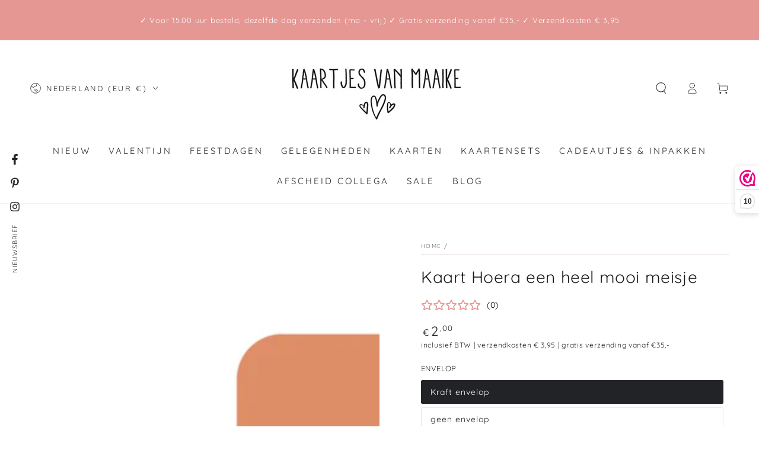

--- FILE ---
content_type: text/html; charset=utf-8
request_url: https://kaartjesvanmaaike.nl/products/kaart-hoera-een-heel-mooi-meisje
body_size: 51263
content:
<!doctype html>
<html class="no-js" lang="nl">
  <head>
    <meta charset="utf-8">
    <meta http-equiv="X-UA-Compatible" content="IE=edge">
    <meta name="viewport" content="width=device-width,initial-scale=1">
    <meta name="theme-color" content="">
    <link rel="canonical" href="https://kaartjesvanmaaike.nl/products/kaart-hoera-een-heel-mooi-meisje">
    <link rel="preconnect" href="https://cdn.shopify.com" crossorigin><link rel="icon" type="image/png" href="//kaartjesvanmaaike.nl/cdn/shop/files/Hartjelila.png?crop=center&height=32&v=1705404409&width=32"><link rel="preconnect" href="https://fonts.shopifycdn.com" crossorigin><title>
      Kaart Hoera een heel mooi meisje
 &ndash; Kaartjes van Maaike</title><meta name="description" content="Er is altijd wel een reden om een kaartje te sturen! Formaat: A6 10,4 x 14,8 cmPapier: 300 grams (warm wit) papier met een matte uitstraling, afgewerkt met ronde hoekjes Er is genoeg ruimte om de achterkant van dit leuke kaartje helemaal vol te schrijven!">


    <script src="//kaartjesvanmaaike.nl/cdn/shop/t/5/assets/vendor-v4.js" defer="defer"></script>
    <script src="//kaartjesvanmaaike.nl/cdn/shop/t/5/assets/pubsub.js?v=104623417541739052901706803675" defer="defer"></script>
    <script src="//kaartjesvanmaaike.nl/cdn/shop/t/5/assets/global.js?v=58377078946191085551706803675" defer="defer"></script>

    <script>window.performance && window.performance.mark && window.performance.mark('shopify.content_for_header.start');</script><meta name="facebook-domain-verification" content="2fzpxdv2t4e718ck5cqdkcqx6m4th8">
<meta name="google-site-verification" content="pPahxwdUoe7b8j19j6BclppACKqA_32JC3QIagc0kXA">
<meta id="shopify-digital-wallet" name="shopify-digital-wallet" content="/84813316400/digital_wallets/dialog">
<meta name="shopify-checkout-api-token" content="04d124368b2e34c094dda69e7fe18e9c">
<link rel="alternate" type="application/json+oembed" href="https://kaartjesvanmaaike.nl/products/kaart-hoera-een-heel-mooi-meisje.oembed">
<script async="async" src="/checkouts/internal/preloads.js?locale=nl-NL"></script>
<link rel="preconnect" href="https://shop.app" crossorigin="anonymous">
<script async="async" src="https://shop.app/checkouts/internal/preloads.js?locale=nl-NL&shop_id=84813316400" crossorigin="anonymous"></script>
<script id="apple-pay-shop-capabilities" type="application/json">{"shopId":84813316400,"countryCode":"NL","currencyCode":"EUR","merchantCapabilities":["supports3DS"],"merchantId":"gid:\/\/shopify\/Shop\/84813316400","merchantName":"Kaartjes van Maaike","requiredBillingContactFields":["postalAddress","email"],"requiredShippingContactFields":["postalAddress","email"],"shippingType":"shipping","supportedNetworks":["visa","maestro","masterCard","amex"],"total":{"type":"pending","label":"Kaartjes van Maaike","amount":"1.00"},"shopifyPaymentsEnabled":true,"supportsSubscriptions":true}</script>
<script id="shopify-features" type="application/json">{"accessToken":"04d124368b2e34c094dda69e7fe18e9c","betas":["rich-media-storefront-analytics"],"domain":"kaartjesvanmaaike.nl","predictiveSearch":true,"shopId":84813316400,"locale":"nl"}</script>
<script>var Shopify = Shopify || {};
Shopify.shop = "kaartjesvanmaaike.myshopify.com";
Shopify.locale = "nl";
Shopify.currency = {"active":"EUR","rate":"1.0"};
Shopify.country = "NL";
Shopify.theme = {"name":"BACKUP - Be Yours FEB24 (zonder globo)","id":164855415088,"schema_name":"Be Yours","schema_version":"7.1.0","theme_store_id":1399,"role":"main"};
Shopify.theme.handle = "null";
Shopify.theme.style = {"id":null,"handle":null};
Shopify.cdnHost = "kaartjesvanmaaike.nl/cdn";
Shopify.routes = Shopify.routes || {};
Shopify.routes.root = "/";</script>
<script type="module">!function(o){(o.Shopify=o.Shopify||{}).modules=!0}(window);</script>
<script>!function(o){function n(){var o=[];function n(){o.push(Array.prototype.slice.apply(arguments))}return n.q=o,n}var t=o.Shopify=o.Shopify||{};t.loadFeatures=n(),t.autoloadFeatures=n()}(window);</script>
<script>
  window.ShopifyPay = window.ShopifyPay || {};
  window.ShopifyPay.apiHost = "shop.app\/pay";
  window.ShopifyPay.redirectState = null;
</script>
<script id="shop-js-analytics" type="application/json">{"pageType":"product"}</script>
<script defer="defer" async type="module" src="//kaartjesvanmaaike.nl/cdn/shopifycloud/shop-js/modules/v2/client.init-shop-cart-sync_CwGft62q.nl.esm.js"></script>
<script defer="defer" async type="module" src="//kaartjesvanmaaike.nl/cdn/shopifycloud/shop-js/modules/v2/chunk.common_BAeYDmFP.esm.js"></script>
<script defer="defer" async type="module" src="//kaartjesvanmaaike.nl/cdn/shopifycloud/shop-js/modules/v2/chunk.modal_B9qqLDBC.esm.js"></script>
<script type="module">
  await import("//kaartjesvanmaaike.nl/cdn/shopifycloud/shop-js/modules/v2/client.init-shop-cart-sync_CwGft62q.nl.esm.js");
await import("//kaartjesvanmaaike.nl/cdn/shopifycloud/shop-js/modules/v2/chunk.common_BAeYDmFP.esm.js");
await import("//kaartjesvanmaaike.nl/cdn/shopifycloud/shop-js/modules/v2/chunk.modal_B9qqLDBC.esm.js");

  window.Shopify.SignInWithShop?.initShopCartSync?.({"fedCMEnabled":true,"windoidEnabled":true});

</script>
<script>
  window.Shopify = window.Shopify || {};
  if (!window.Shopify.featureAssets) window.Shopify.featureAssets = {};
  window.Shopify.featureAssets['shop-js'] = {"shop-cart-sync":["modules/v2/client.shop-cart-sync_DYxNzuQz.nl.esm.js","modules/v2/chunk.common_BAeYDmFP.esm.js","modules/v2/chunk.modal_B9qqLDBC.esm.js"],"init-fed-cm":["modules/v2/client.init-fed-cm_CjDsDcAw.nl.esm.js","modules/v2/chunk.common_BAeYDmFP.esm.js","modules/v2/chunk.modal_B9qqLDBC.esm.js"],"shop-cash-offers":["modules/v2/client.shop-cash-offers_ClkbB2SN.nl.esm.js","modules/v2/chunk.common_BAeYDmFP.esm.js","modules/v2/chunk.modal_B9qqLDBC.esm.js"],"shop-login-button":["modules/v2/client.shop-login-button_WLp3fA_k.nl.esm.js","modules/v2/chunk.common_BAeYDmFP.esm.js","modules/v2/chunk.modal_B9qqLDBC.esm.js"],"pay-button":["modules/v2/client.pay-button_CMzcDx7A.nl.esm.js","modules/v2/chunk.common_BAeYDmFP.esm.js","modules/v2/chunk.modal_B9qqLDBC.esm.js"],"shop-button":["modules/v2/client.shop-button_C5HrfeZa.nl.esm.js","modules/v2/chunk.common_BAeYDmFP.esm.js","modules/v2/chunk.modal_B9qqLDBC.esm.js"],"avatar":["modules/v2/client.avatar_BTnouDA3.nl.esm.js"],"init-windoid":["modules/v2/client.init-windoid_BPUgzmVN.nl.esm.js","modules/v2/chunk.common_BAeYDmFP.esm.js","modules/v2/chunk.modal_B9qqLDBC.esm.js"],"init-shop-for-new-customer-accounts":["modules/v2/client.init-shop-for-new-customer-accounts_C_53TFWp.nl.esm.js","modules/v2/client.shop-login-button_WLp3fA_k.nl.esm.js","modules/v2/chunk.common_BAeYDmFP.esm.js","modules/v2/chunk.modal_B9qqLDBC.esm.js"],"init-shop-email-lookup-coordinator":["modules/v2/client.init-shop-email-lookup-coordinator_BuZJWlrC.nl.esm.js","modules/v2/chunk.common_BAeYDmFP.esm.js","modules/v2/chunk.modal_B9qqLDBC.esm.js"],"init-shop-cart-sync":["modules/v2/client.init-shop-cart-sync_CwGft62q.nl.esm.js","modules/v2/chunk.common_BAeYDmFP.esm.js","modules/v2/chunk.modal_B9qqLDBC.esm.js"],"shop-toast-manager":["modules/v2/client.shop-toast-manager_3XRE_uEZ.nl.esm.js","modules/v2/chunk.common_BAeYDmFP.esm.js","modules/v2/chunk.modal_B9qqLDBC.esm.js"],"init-customer-accounts":["modules/v2/client.init-customer-accounts_DmSKRkZb.nl.esm.js","modules/v2/client.shop-login-button_WLp3fA_k.nl.esm.js","modules/v2/chunk.common_BAeYDmFP.esm.js","modules/v2/chunk.modal_B9qqLDBC.esm.js"],"init-customer-accounts-sign-up":["modules/v2/client.init-customer-accounts-sign-up_CeYkBAph.nl.esm.js","modules/v2/client.shop-login-button_WLp3fA_k.nl.esm.js","modules/v2/chunk.common_BAeYDmFP.esm.js","modules/v2/chunk.modal_B9qqLDBC.esm.js"],"shop-follow-button":["modules/v2/client.shop-follow-button_EFIbvYjS.nl.esm.js","modules/v2/chunk.common_BAeYDmFP.esm.js","modules/v2/chunk.modal_B9qqLDBC.esm.js"],"checkout-modal":["modules/v2/client.checkout-modal_D8HUqXhX.nl.esm.js","modules/v2/chunk.common_BAeYDmFP.esm.js","modules/v2/chunk.modal_B9qqLDBC.esm.js"],"shop-login":["modules/v2/client.shop-login_BUSqPzuV.nl.esm.js","modules/v2/chunk.common_BAeYDmFP.esm.js","modules/v2/chunk.modal_B9qqLDBC.esm.js"],"lead-capture":["modules/v2/client.lead-capture_CFcRSnZi.nl.esm.js","modules/v2/chunk.common_BAeYDmFP.esm.js","modules/v2/chunk.modal_B9qqLDBC.esm.js"],"payment-terms":["modules/v2/client.payment-terms_DBKgFsWx.nl.esm.js","modules/v2/chunk.common_BAeYDmFP.esm.js","modules/v2/chunk.modal_B9qqLDBC.esm.js"]};
</script>
<script>(function() {
  var isLoaded = false;
  function asyncLoad() {
    if (isLoaded) return;
    isLoaded = true;
    var urls = ["https:\/\/cdn.nfcube.com\/instafeed-6ece346bd4a6ecca6fbc813b37aa6f88.js?shop=kaartjesvanmaaike.myshopify.com","https:\/\/cdn.shopify.com\/s\/files\/1\/0848\/1331\/6400\/t\/5\/assets\/yoast-active-script.js?v=1746687388\u0026shop=kaartjesvanmaaike.myshopify.com"];
    for (var i = 0; i < urls.length; i++) {
      var s = document.createElement('script');
      s.type = 'text/javascript';
      s.async = true;
      s.src = urls[i];
      var x = document.getElementsByTagName('script')[0];
      x.parentNode.insertBefore(s, x);
    }
  };
  if(window.attachEvent) {
    window.attachEvent('onload', asyncLoad);
  } else {
    window.addEventListener('load', asyncLoad, false);
  }
})();</script>
<script id="__st">var __st={"a":84813316400,"offset":3600,"reqid":"48985319-8961-4cf8-a2cb-628cd7b11a53-1769406668","pageurl":"kaartjesvanmaaike.nl\/products\/kaart-hoera-een-heel-mooi-meisje","u":"037593be1f63","p":"product","rtyp":"product","rid":8997348639024};</script>
<script>window.ShopifyPaypalV4VisibilityTracking = true;</script>
<script id="captcha-bootstrap">!function(){'use strict';const t='contact',e='account',n='new_comment',o=[[t,t],['blogs',n],['comments',n],[t,'customer']],c=[[e,'customer_login'],[e,'guest_login'],[e,'recover_customer_password'],[e,'create_customer']],r=t=>t.map((([t,e])=>`form[action*='/${t}']:not([data-nocaptcha='true']) input[name='form_type'][value='${e}']`)).join(','),a=t=>()=>t?[...document.querySelectorAll(t)].map((t=>t.form)):[];function s(){const t=[...o],e=r(t);return a(e)}const i='password',u='form_key',d=['recaptcha-v3-token','g-recaptcha-response','h-captcha-response',i],f=()=>{try{return window.sessionStorage}catch{return}},m='__shopify_v',_=t=>t.elements[u];function p(t,e,n=!1){try{const o=window.sessionStorage,c=JSON.parse(o.getItem(e)),{data:r}=function(t){const{data:e,action:n}=t;return t[m]||n?{data:e,action:n}:{data:t,action:n}}(c);for(const[e,n]of Object.entries(r))t.elements[e]&&(t.elements[e].value=n);n&&o.removeItem(e)}catch(o){console.error('form repopulation failed',{error:o})}}const l='form_type',E='cptcha';function T(t){t.dataset[E]=!0}const w=window,h=w.document,L='Shopify',v='ce_forms',y='captcha';let A=!1;((t,e)=>{const n=(g='f06e6c50-85a8-45c8-87d0-21a2b65856fe',I='https://cdn.shopify.com/shopifycloud/storefront-forms-hcaptcha/ce_storefront_forms_captcha_hcaptcha.v1.5.2.iife.js',D={infoText:'Beschermd door hCaptcha',privacyText:'Privacy',termsText:'Voorwaarden'},(t,e,n)=>{const o=w[L][v],c=o.bindForm;if(c)return c(t,g,e,D).then(n);var r;o.q.push([[t,g,e,D],n]),r=I,A||(h.body.append(Object.assign(h.createElement('script'),{id:'captcha-provider',async:!0,src:r})),A=!0)});var g,I,D;w[L]=w[L]||{},w[L][v]=w[L][v]||{},w[L][v].q=[],w[L][y]=w[L][y]||{},w[L][y].protect=function(t,e){n(t,void 0,e),T(t)},Object.freeze(w[L][y]),function(t,e,n,w,h,L){const[v,y,A,g]=function(t,e,n){const i=e?o:[],u=t?c:[],d=[...i,...u],f=r(d),m=r(i),_=r(d.filter((([t,e])=>n.includes(e))));return[a(f),a(m),a(_),s()]}(w,h,L),I=t=>{const e=t.target;return e instanceof HTMLFormElement?e:e&&e.form},D=t=>v().includes(t);t.addEventListener('submit',(t=>{const e=I(t);if(!e)return;const n=D(e)&&!e.dataset.hcaptchaBound&&!e.dataset.recaptchaBound,o=_(e),c=g().includes(e)&&(!o||!o.value);(n||c)&&t.preventDefault(),c&&!n&&(function(t){try{if(!f())return;!function(t){const e=f();if(!e)return;const n=_(t);if(!n)return;const o=n.value;o&&e.removeItem(o)}(t);const e=Array.from(Array(32),(()=>Math.random().toString(36)[2])).join('');!function(t,e){_(t)||t.append(Object.assign(document.createElement('input'),{type:'hidden',name:u})),t.elements[u].value=e}(t,e),function(t,e){const n=f();if(!n)return;const o=[...t.querySelectorAll(`input[type='${i}']`)].map((({name:t})=>t)),c=[...d,...o],r={};for(const[a,s]of new FormData(t).entries())c.includes(a)||(r[a]=s);n.setItem(e,JSON.stringify({[m]:1,action:t.action,data:r}))}(t,e)}catch(e){console.error('failed to persist form',e)}}(e),e.submit())}));const S=(t,e)=>{t&&!t.dataset[E]&&(n(t,e.some((e=>e===t))),T(t))};for(const o of['focusin','change'])t.addEventListener(o,(t=>{const e=I(t);D(e)&&S(e,y())}));const B=e.get('form_key'),M=e.get(l),P=B&&M;t.addEventListener('DOMContentLoaded',(()=>{const t=y();if(P)for(const e of t)e.elements[l].value===M&&p(e,B);[...new Set([...A(),...v().filter((t=>'true'===t.dataset.shopifyCaptcha))])].forEach((e=>S(e,t)))}))}(h,new URLSearchParams(w.location.search),n,t,e,['guest_login'])})(!0,!0)}();</script>
<script integrity="sha256-4kQ18oKyAcykRKYeNunJcIwy7WH5gtpwJnB7kiuLZ1E=" data-source-attribution="shopify.loadfeatures" defer="defer" src="//kaartjesvanmaaike.nl/cdn/shopifycloud/storefront/assets/storefront/load_feature-a0a9edcb.js" crossorigin="anonymous"></script>
<script crossorigin="anonymous" defer="defer" src="//kaartjesvanmaaike.nl/cdn/shopifycloud/storefront/assets/shopify_pay/storefront-65b4c6d7.js?v=20250812"></script>
<script data-source-attribution="shopify.dynamic_checkout.dynamic.init">var Shopify=Shopify||{};Shopify.PaymentButton=Shopify.PaymentButton||{isStorefrontPortableWallets:!0,init:function(){window.Shopify.PaymentButton.init=function(){};var t=document.createElement("script");t.src="https://kaartjesvanmaaike.nl/cdn/shopifycloud/portable-wallets/latest/portable-wallets.nl.js",t.type="module",document.head.appendChild(t)}};
</script>
<script data-source-attribution="shopify.dynamic_checkout.buyer_consent">
  function portableWalletsHideBuyerConsent(e){var t=document.getElementById("shopify-buyer-consent"),n=document.getElementById("shopify-subscription-policy-button");t&&n&&(t.classList.add("hidden"),t.setAttribute("aria-hidden","true"),n.removeEventListener("click",e))}function portableWalletsShowBuyerConsent(e){var t=document.getElementById("shopify-buyer-consent"),n=document.getElementById("shopify-subscription-policy-button");t&&n&&(t.classList.remove("hidden"),t.removeAttribute("aria-hidden"),n.addEventListener("click",e))}window.Shopify?.PaymentButton&&(window.Shopify.PaymentButton.hideBuyerConsent=portableWalletsHideBuyerConsent,window.Shopify.PaymentButton.showBuyerConsent=portableWalletsShowBuyerConsent);
</script>
<script data-source-attribution="shopify.dynamic_checkout.cart.bootstrap">document.addEventListener("DOMContentLoaded",(function(){function t(){return document.querySelector("shopify-accelerated-checkout-cart, shopify-accelerated-checkout")}if(t())Shopify.PaymentButton.init();else{new MutationObserver((function(e,n){t()&&(Shopify.PaymentButton.init(),n.disconnect())})).observe(document.body,{childList:!0,subtree:!0})}}));
</script>
<script id='scb4127' type='text/javascript' async='' src='https://kaartjesvanmaaike.nl/cdn/shopifycloud/privacy-banner/storefront-banner.js'></script><link id="shopify-accelerated-checkout-styles" rel="stylesheet" media="screen" href="https://kaartjesvanmaaike.nl/cdn/shopifycloud/portable-wallets/latest/accelerated-checkout-backwards-compat.css" crossorigin="anonymous">
<style id="shopify-accelerated-checkout-cart">
        #shopify-buyer-consent {
  margin-top: 1em;
  display: inline-block;
  width: 100%;
}

#shopify-buyer-consent.hidden {
  display: none;
}

#shopify-subscription-policy-button {
  background: none;
  border: none;
  padding: 0;
  text-decoration: underline;
  font-size: inherit;
  cursor: pointer;
}

#shopify-subscription-policy-button::before {
  box-shadow: none;
}

      </style>
<script id="sections-script" data-sections="header" defer="defer" src="//kaartjesvanmaaike.nl/cdn/shop/t/5/compiled_assets/scripts.js?v=1352"></script>
<script>window.performance && window.performance.mark && window.performance.mark('shopify.content_for_header.end');</script>

<style data-shopify>@font-face {
  font-family: Quicksand;
  font-weight: 400;
  font-style: normal;
  font-display: swap;
  src: url("//kaartjesvanmaaike.nl/cdn/fonts/quicksand/quicksand_n4.bf8322a9d1da765aa396ad7b6eeb81930a6214de.woff2") format("woff2"),
       url("//kaartjesvanmaaike.nl/cdn/fonts/quicksand/quicksand_n4.fa4cbd232d3483059e72b11f7239959a64c98426.woff") format("woff");
}

  @font-face {
  font-family: Quicksand;
  font-weight: 600;
  font-style: normal;
  font-display: swap;
  src: url("//kaartjesvanmaaike.nl/cdn/fonts/quicksand/quicksand_n6.2d744c302b66242b8689223a01c2ae7d363b7b45.woff2") format("woff2"),
       url("//kaartjesvanmaaike.nl/cdn/fonts/quicksand/quicksand_n6.0d771117677705be6acb5844d65cf2b9cbf6ea3d.woff") format("woff");
}

  
  
  @font-face {
  font-family: Quicksand;
  font-weight: 400;
  font-style: normal;
  font-display: swap;
  src: url("//kaartjesvanmaaike.nl/cdn/fonts/quicksand/quicksand_n4.bf8322a9d1da765aa396ad7b6eeb81930a6214de.woff2") format("woff2"),
       url("//kaartjesvanmaaike.nl/cdn/fonts/quicksand/quicksand_n4.fa4cbd232d3483059e72b11f7239959a64c98426.woff") format("woff");
}

  @font-face {
  font-family: Quicksand;
  font-weight: 600;
  font-style: normal;
  font-display: swap;
  src: url("//kaartjesvanmaaike.nl/cdn/fonts/quicksand/quicksand_n6.2d744c302b66242b8689223a01c2ae7d363b7b45.woff2") format("woff2"),
       url("//kaartjesvanmaaike.nl/cdn/fonts/quicksand/quicksand_n6.0d771117677705be6acb5844d65cf2b9cbf6ea3d.woff") format("woff");
}


  :root {
    --font-body-family: Quicksand, sans-serif;
    --font-body-style: normal;
    --font-body-weight: 400;

    --font-heading-family: Quicksand, sans-serif;
    --font-heading-style: normal;
    --font-heading-weight: 400;

    --font-body-scale: 1.0;
    --font-heading-scale: 1.0;

    --font-navigation-family: var(--font-heading-family);
    --font-navigation-size: 15px;
    --font-navigation-weight: var(--font-heading-weight);
    --font-button-family: var(--font-body-family);
    --font-button-size: 12px;
    --font-button-baseline: 0rem;
    --font-price-family: var(--font-heading-family);
    --font-price-scale: var(--font-heading-scale);

    --color-base-text: 33, 35, 38;
    --color-base-background: 255, 255, 255;
    --color-base-solid-button-labels: 255, 255, 255;
    --color-base-outline-button-labels: 26, 27, 24;
    --color-base-accent: 169, 35, 85;
    --color-base-heading: 26, 27, 24;
    --color-base-border: 237, 230, 236;
    --color-placeholder: 249, 249, 249;
    --color-overlay: 33, 35, 38;
    --color-keyboard-focus: 237, 230, 236;
    --color-shadow: 33, 35, 38;
    --shadow-opacity: 1;

    --color-background-dark: 235, 235, 235;
    --color-price: #1a1b18;
    --color-sale-price: #d72c0d;
    --color-sale-badge-background: #d72c0d;
    --color-reviews: #d6bc7c;
    --color-critical: #d72c0d;
    --color-success: #008060;
    --color-highlight: 237, 230, 236;

    --payment-terms-background-color: #ffffff;
    --page-width: 160rem;
    --page-width-margin: 0rem;

    --card-color-scheme: var(--color-placeholder);
    --card-text-alignment: left;
    --card-flex-alignment: flex-left;
    --card-image-padding: 0px;
    --card-border-width: 0px;
    --card-radius: 6px;
    --card-shadow-horizontal-offset: 0px;
    --card-shadow-vertical-offset: 0px;
    
    --button-radius: 6px;
    --button-border-width: 1px;
    --button-shadow-horizontal-offset: 0px;
    --button-shadow-vertical-offset: 0px;

    --spacing-sections-desktop: 0px;
    --spacing-sections-mobile: 0px;

    --gradient-free-ship-progress: linear-gradient(325deg,#F9423A 0,#F1E04D 100%);
    --gradient-free-ship-complete: linear-gradient(325deg, #049cff 0, #35ee7a 100%);
  }

  *,
  *::before,
  *::after {
    box-sizing: inherit;
  }

  html {
    box-sizing: border-box;
    font-size: calc(var(--font-body-scale) * 62.5%);
    height: 100%;
  }

  body {
    min-height: 100%;
    margin: 0;
    font-size: 1.5rem;
    letter-spacing: 0.06rem;
    line-height: calc(1 + 0.8 / var(--font-body-scale));
    font-family: var(--font-body-family);
    font-style: var(--font-body-style);
    font-weight: var(--font-body-weight);
  }

  @media screen and (min-width: 750px) {
    body {
      font-size: 1.6rem;
    }
  }</style><svg viewBox="0 0 122 53" fill="none" style="display:none;"><defs><path id="hlCircle" d="M119.429 6.64904C100.715 1.62868 55.3088 -4.62247 23.3966 10.5358C-8.5157 25.694 0.331084 39.5052 9.60732 45.0305C18.8835 50.5558 53.0434 57.468 96.7751 45.0305C111.541 40.8309 135.673 24.379 109.087 13.4508C105.147 11.8313 93.2293 8.5924 77.0761 8.5924" stroke="currentColor" stroke-linecap="round" stroke-linejoin="round"></path></defs></svg><link href="//kaartjesvanmaaike.nl/cdn/shop/t/5/assets/base.css?v=50091960391501907911706803675" rel="stylesheet" type="text/css" media="all" /><link rel="preload" as="font" href="//kaartjesvanmaaike.nl/cdn/fonts/quicksand/quicksand_n4.bf8322a9d1da765aa396ad7b6eeb81930a6214de.woff2" type="font/woff2" crossorigin><link rel="preload" as="font" href="//kaartjesvanmaaike.nl/cdn/fonts/quicksand/quicksand_n4.bf8322a9d1da765aa396ad7b6eeb81930a6214de.woff2" type="font/woff2" crossorigin><link rel="stylesheet" href="//kaartjesvanmaaike.nl/cdn/shop/t/5/assets/component-predictive-search.css?v=175345342455116033721706803675" media="print" onload="this.media='all'"><script>
    document.documentElement.classList.replace('no-js', 'js');
  
    window.theme = window.theme || {};

    theme.routes = {
      root_url: '/',
      cart_url: '/cart',
      cart_add_url: '/cart/add',
      cart_change_url: '/cart/change',
      cart_update_url: '/cart/update',
      search_url: '/search',
      predictive_search_url: '/search/suggest'
    };

    theme.cartStrings = {
      error: `Er is een fout opgetreden tijdens het updaten van je winkelwagen. Probeer het opnieuw.`,
      quantityError: `Je kan alleen [quantity] van dit artikel aan je winkelwagentje toevoegen.`
    };

    theme.variantStrings = {
      addToCart: `Bestel nu`,
      soldOut: `Uitverkocht`,
      unavailable: `Niet beschikbaar`,
      preOrder: `Pre-order`
    };

    theme.accessibilityStrings = {
      imageAvailable: `Afbeelding [index] is nu beschikbaar in gallery view`,
      shareSuccess: `Link gekopieerd naar klembord!`
    }

    theme.dateStrings = {
      d: `D`,
      day: `Dag`,
      days: `Dagen`,
      hour: `Uur`,
      hours: `Uren`,
      minute: `Min`,
      minutes: `Min`,
      second: `Sec`,
      seconds: `Sec`
    };theme.shopSettings = {
      moneyFormat: "€{{amount_with_comma_separator}}",
      isoCode: "EUR",
      cartDrawer: true,
      currencyCode: false
    };

    theme.settings = {
      themeName: 'Be Yours',
      themeVersion: '7.1.0',
      agencyId: ''
    };
  </script>
  <!-- BEGIN app block: shopify://apps/labeler/blocks/app-embed/38a5b8ec-f58a-4fa4-8faa-69ddd0f10a60 -->

<script>
  let aco_allProducts = new Map();
</script>
<script>
  const normalStyle = [
  "background: rgb(173, 216, 230)",
  "padding: 15px",
  "font-size: 1.5em",
  "font-family: 'Poppins', sans-serif",
  "color: black",
  "border-radius: 10px",
  ];
  const warningStyle = [
  "background: rgb(255, 165, 0)",
  "padding: 15px",
  "font-size: 1.5em",
  "font-family: 'Poppins', sans-serif",
  "color: black", 
  "border-radius: 10px",
  ];
  let content = "%cWelcome to labeler v3!🎉🎉";
  let version = "v3";

  if (version !== "v3") {
    content = "%cWarning! Update labeler to v3 ⚠️⚠️";
    console.log(content, warningStyle.join(";"));
  }
  else {
    console.log(content, normalStyle.join(";"));
  }
  try{
     
    
        aco_allProducts.set(`kaart-hoera-een-heel-mooi-meisje`,{
              availableForSale: true,
              collections: [{"id":467287474480,"handle":"bestsellers","title":"Bestsellers","updated_at":"2026-01-25T13:41:28+01:00","body_html":"","published_at":"2023-12-06T17:37:16+01:00","sort_order":"best-selling","template_suffix":"","disjunctive":false,"rules":[{"column":"tag","relation":"equals","condition":"Kaartjes van Maaike"}],"published_scope":"global"},{"id":665885639035,"handle":"geboorte","updated_at":"2026-01-25T13:41:28+01:00","published_at":"2025-01-09T15:51:07+01:00","sort_order":"manual","template_suffix":"","published_scope":"global","title":"Geboorte","body_html":"\u003cp dir=\"ltr\"\u003e\u003cspan\u003eDe geboorte van een kindje is echt een van de meest bijzondere momenten in het leven. Als kersverse ouder is het dan natuurlijk ontzettend leuk om een mooie geboortekaartje als felicitatie voor de geboorte te ontvangen! Via zo’n mooie kaart kun je op een heel persoonlijke manier jouw gelukwensen overbrengen aan de ouders van het pasgeboren kindje.\u003c\/span\u003e\u003c\/p\u003e\n\u003cp dir=\"ltr\"\u003e\u003cspan\u003eBij Kaartjes van Maaike vind je een door ons zelf ontworpen collectie geboorte felicitatie kaartjes. Perfect voor de komst van een jongen, meisje of in een neutrale stijl!\u003c\/span\u003e\u003c\/p\u003e\n\u003ch2 dir=\"ltr\"\u003e\u003cspan\u003eGeboortekaart voor een jongen\u003c\/span\u003e\u003c\/h2\u003e\n\u003cp dir=\"ltr\"\u003e\u003cspan\u003eVoor de geboorte van een jongen kies je uit een selectie mooie en stijlvolle ontwerpen. Denk aan rustige kleuren, elegante typografie en een verfijnde uitstraling. Zo vind je bij ons ook een heel mooie geboortekaartje met goudfolie. Perfect om de ouders mee te feliciteren!\u003c\/span\u003e\u003c\/p\u003e\n\u003cp dir=\"ltr\"\u003e\u003cspan\u003eOnze kaartjes kenmerken zich door:\u003c\/span\u003e\u003c\/p\u003e\n\u003cul\u003e\n\u003cli dir=\"ltr\" aria-level=\"1\"\u003e\n\u003cp dir=\"ltr\" role=\"presentation\"\u003e\u003cspan\u003eRustige kleuren, zoals mintgroen, beige en zachte aardetinten\u003c\/span\u003e\u003c\/p\u003e\n\u003c\/li\u003e\n\u003cli dir=\"ltr\" aria-level=\"1\"\u003e\n\u003cp dir=\"ltr\" role=\"presentation\"\u003e\u003cspan\u003eMinimalistische ontwerpen, zonder drukke versiering \u003c\/span\u003e\u003c\/p\u003e\n\u003c\/li\u003e\n\u003cli dir=\"ltr\" aria-level=\"1\"\u003e\n\u003cp dir=\"ltr\" role=\"presentation\"\u003e\u003cspan\u003eVerfijnde details, zoals het luxe papier en prachtige goudfolie\u003c\/span\u003e\u003c\/p\u003e\n\u003c\/li\u003e\n\u003cli dir=\"ltr\" aria-level=\"1\"\u003e\n\u003cp dir=\"ltr\" role=\"presentation\"\u003e\u003cspan\u003eModerne uitstraling, geschikt voor elke stijl\u003c\/span\u003e\u003c\/p\u003e\n\u003c\/li\u003e\n\u003c\/ul\u003e\n\u003ch2 dir=\"ltr\"\u003e\u003cspan\u003eGeboortekaart voor een meisje\u003c\/span\u003e\u003c\/h2\u003e\n\u003cp dir=\"ltr\"\u003e\u003cspan\u003eOok voor pasgeboren meisjes hebben wij prachtige kaartjes in de collectie! Onze felicitatie kaartjes voor de geboorte van een meisje kenmerken zich door de zachte kleuren, elegante accenten en warme uitstraling. \u003c\/span\u003e\u003c\/p\u003e\n\u003cp dir=\"ltr\"\u003e\u003cspan\u003eWat je van ons kunt verwachten:\u003c\/span\u003e\u003c\/p\u003e\n\u003cp dir=\"ltr\"\u003e\u003cspan\u003e-\u003c\/span\u003e\u003cspan\u003e       \u003c\/span\u003e\u003cspan\u003ePrachtige en tijdloze kleuren zoals roze, beige of rood \u003c\/span\u003e\u003c\/p\u003e\n\u003cp dir=\"ltr\"\u003e\u003cspan\u003e-\u003c\/span\u003e\u003cspan\u003e       \u003c\/span\u003e\u003cspan\u003eLuxe uitstraling en kaartjes met goudfolie\u003c\/span\u003e\u003c\/p\u003e\n\u003cp dir=\"ltr\"\u003e\u003cspan\u003e-\u003c\/span\u003e\u003cspan\u003e       \u003c\/span\u003e\u003cspan\u003eStijlvolle ontwerpen om jouw felicitatie extra bijzonder te maken\u003c\/span\u003e\u003c\/p\u003e\n\u003ch2 dir=\"ltr\"\u003e\u003cspan\u003eNeutrale geboortekaart\u003c\/span\u003e\u003c\/h2\u003e\n\u003cp dir=\"ltr\"\u003e\u003cspan\u003eSoms wil je liever een felicitatie sturen zonder de nadruk op een jongen of meisje te leggen. Bijvoorbeeld als het geslacht nog niet bekend is of als je gewoon kiest voor een neutrale boodschap. Bij Kaartjes van Maaike vind je daarom een hele mooie selectie aan neutrale geboortekaartjes. \u003c\/span\u003e\u003cspan\u003e \u003c\/span\u003e\u003c\/p\u003e\n\u003cp dir=\"ltr\"\u003e\u003cspan\u003eDeze kaartjes bevatten een mooie boodschap als ‘Hoera een baby’ of ‘Welkom op de wereld kleintje’ en kenmerken zich door:\u003c\/span\u003e\u003c\/p\u003e\n\u003cp dir=\"ltr\"\u003e\u003cspan\u003e-\u003c\/span\u003e\u003cspan\u003e       \u003c\/span\u003e\u003cspan\u003eMooie rustige en natuurlijke kleuren, zoals beige en crème kleur\u003c\/span\u003e\u003c\/p\u003e\n\u003cp dir=\"ltr\"\u003e\u003cspan\u003e-\u003c\/span\u003e\u003cspan\u003e       \u003c\/span\u003e\u003cspan\u003eEenvoudige ontwerpen met prachtige typografie\u003c\/span\u003e\u003c\/p\u003e\n\u003cp dir=\"ltr\"\u003e\u003cspan\u003e-\u003c\/span\u003e\u003cspan\u003e       \u003c\/span\u003e\u003cspan\u003eFijne details, zoals de afwerking met goudfolie\u003c\/span\u003e\u003c\/p\u003e\n\u003ch2 dir=\"ltr\"\u003e\u003cspan\u003eBabykaartjes in verschillende stijlen\u003c\/span\u003e\u003c\/h2\u003e\n\u003cp dir=\"ltr\"\u003e\u003cspan\u003eBabykaartjes zijn er in allerlei ontwerpen en stijlen. Misschien houd je van een klassieke uitstraling, of misschien past een speels en modern ontwerp beter bij jou. Bij Kaartjes van Maaike vind je:\u003c\/span\u003e\u003c\/p\u003e\n\u003cul\u003e\n\u003cli dir=\"ltr\" aria-level=\"1\"\u003e\n\u003cp dir=\"ltr\" role=\"presentation\"\u003e\u003cspan\u003eLuxe kaartjes voor de felicitatie van een geboorte met foliedruk\u003c\/span\u003e\u003c\/p\u003e\n\u003c\/li\u003e\n\u003cli dir=\"ltr\" aria-level=\"1\"\u003e\n\u003cp dir=\"ltr\" role=\"presentation\"\u003e\u003cspan\u003eEenvoudige en stijlvolle kaartjes\u003c\/span\u003e\u003c\/p\u003e\n\u003c\/li\u003e\n\u003cli dir=\"ltr\" aria-level=\"1\"\u003e\n\u003cp dir=\"ltr\" role=\"presentation\"\u003e\u003cspan\u003eNeutrale kaartjes zonder illustraties\u003c\/span\u003e\u003c\/p\u003e\n\u003c\/li\u003e\n\u003c\/ul\u003e\n\u003cp dir=\"ltr\"\u003e\u003cspan\u003eHet prachtige papier waar wij gebruik van maken, zorgt voor een mooie luxe en unieke uitstraling van onze kaartjes!\u003c\/span\u003e\u003c\/p\u003e\n\u003ch2 dir=\"ltr\"\u003e\u003cspan\u003eMaak je felicitatie persoonlijk met een mooie tekst!\u003c\/span\u003e\u003c\/h2\u003e\n\u003cp dir=\"ltr\"\u003e\u003cspan\u003eEen geboortekaart wordt nóg specialer als je er een mooie persoonlijke tekst op schrijft. Zo laat je de kersverse ouders weten hoe blij je voor hen bent! Een lieve wens, een mooie gedachte of een paar hartverwarmende woorden maken jouw kaartje echt uniek!\u003c\/span\u003e\u003c\/p\u003e\n\u003cp dir=\"ltr\"\u003e\u003cspan\u003eHier wat inspiratie voor een leuke tekst:\u003c\/span\u003e\u003c\/p\u003e\n\u003cul\u003e\n\u003cli dir=\"ltr\" aria-level=\"1\"\u003e\n\u003cp dir=\"ltr\" role=\"presentation\"\u003e\u003cspan\u003e“Welkom lief kindje! We zijn zo blij voor jullie, van harte gefeliciteerd!”\u003c\/span\u003e\u003c\/p\u003e\n\u003c\/li\u003e\n\u003cli dir=\"ltr\" aria-level=\"1\"\u003e\n\u003cp dir=\"ltr\" role=\"presentation\"\u003e\u003cspan\u003e“Zoveel geluk in zo’n klein mensje. Gefeliciteerd met jullie zoon\/dochter!”\u003c\/span\u003e\u003c\/p\u003e\n\u003c\/li\u003e\n\u003cli dir=\"ltr\" aria-level=\"1\"\u003e\n\u003cp dir=\"ltr\" role=\"presentation\"\u003e\u003cspan\u003e“Een nieuw leven, een nieuw begin. Gefeliciteerd met jullie prachtige kindje”\u003c\/span\u003e\u003c\/p\u003e\n\u003c\/li\u003e\n\u003cli dir=\"ltr\" aria-level=\"1\"\u003e\n\u003cp dir=\"ltr\" role=\"presentation\"\u003e\u003cspan\u003e“Jullie zijn nu papa en mama van een prachtig klein wonder. Geniet van alle mooie momenten samen!”\u003c\/span\u003e\u003c\/p\u003e\n\u003c\/li\u003e\n\u003c\/ul\u003e\n\u003cp dir=\"ltr\"\u003e\u003cspan\u003eOf je nu kiest voor een korte, krachtige felicitatie of een uitgebreide boodschap: met jouw eigen woorden geef je jouw kaartje een persoonlijke touch die recht uit het hart komt!\u003c\/span\u003e\u003c\/p\u003e\n\u003ch2 dir=\"ltr\"\u003e\u003cspan\u003eVoor het hele gezin\u003c\/span\u003e\u003c\/h2\u003e\n\u003cp dir=\"ltr\"\u003e\u003cspan\u003eIs dit niet het eerste kindje in het gezin? Dan kun je dit in jouw persoonlijke boodschap benoemen! Denk aan teksten als:\u003c\/span\u003e\u003c\/p\u003e\n\u003cul\u003e\n\u003cli dir=\"ltr\" aria-level=\"1\"\u003e\n\u003cp dir=\"ltr\" role=\"presentation\"\u003e\u003cspan\u003e“Jullie zijn grote broer en zus geworden, van harte gefeliciteerd!”\u003c\/span\u003e\u003c\/p\u003e\n\u003c\/li\u003e\n\u003cli dir=\"ltr\" aria-level=\"1\"\u003e\n\u003cp dir=\"ltr\" role=\"presentation\"\u003e\u003cspan\u003e“Jullie gezin is nog weer een stukje mooier geworden, van harte gefeliciteerd!”\u003c\/span\u003e\u003c\/p\u003e\n\u003c\/li\u003e\n\u003c\/ul\u003e\n\u003ch2 dir=\"ltr\"\u003e\u003cspan\u003eMeer dan alleen geboortekaartjes\u003c\/span\u003e\u003c\/h2\u003e\n\u003cp dir=\"ltr\"\u003e\u003cspan\u003eNaast felicitatie kaartjes voor een geboorte heeft Kaartjes van Maaike ook kaarten voor andere bijzondere momenten. Zoek je een mooie kaart voor een andere gelegenheid? Neem dan een kijkje bij:\u003c\/span\u003e\u003c\/p\u003e\n\u003cul\u003e\n\u003cli dir=\"ltr\" aria-level=\"1\"\u003e\n\u003cp dir=\"ltr\" role=\"presentation\"\u003e\u003ca href=\"https:\/\/kaartjesvanmaaike.nl\/collections\/moederdag\"\u003e\u003cspan\u003eMoederdag\u003c\/span\u003e\u003c\/a\u003e\u003cspan\u003e: Verras je moeder met een lieve en persoonlijke kaart.\u003c\/span\u003e\u003c\/p\u003e\n\u003c\/li\u003e\n\u003cli dir=\"ltr\" aria-level=\"1\"\u003e\n\u003cp dir=\"ltr\" role=\"presentation\"\u003e\u003ca href=\"https:\/\/kaartjesvanmaaike.nl\/collections\/vaderdag\"\u003e\u003cspan\u003eVaderdag\u003c\/span\u003e\u003c\/a\u003e\u003cspan\u003e: Laat je vader weten hoeveel hij voor je betekent.\u003c\/span\u003e\u003c\/p\u003e\n\u003c\/li\u003e\n\u003cli dir=\"ltr\" aria-level=\"1\"\u003e\n\u003cp dir=\"ltr\" role=\"presentation\"\u003e\u003ca href=\"https:\/\/kaartjesvanmaaike.nl\/collections\/felicitatie\"\u003e\u003cspan\u003eFelicitatiekaarten\u003c\/span\u003e\u003c\/a\u003e\u003cspan\u003e: Voor verjaardagen, geslaagden en andere mijlpalen.\u003c\/span\u003e\u003c\/p\u003e\n\u003c\/li\u003e\n\u003cli dir=\"ltr\" aria-level=\"1\"\u003e\n\u003cp dir=\"ltr\" role=\"presentation\"\u003e\u003ca href=\"https:\/\/kaartjesvanmaaike.nl\/collections\/liefde\"\u003e\u003cspan\u003eLiefde\u003c\/span\u003e\u003c\/a\u003e\u003cspan\u003e: Romantische kaarten om je geliefde te verrassen.\u003c\/span\u003e\u003c\/p\u003e\n\u003c\/li\u003e\n\u003c\/ul\u003e\n\u003cp\u003eWil je een kaartje sturen om kersverse ouders te feliciteren? Bekijk dan de collectie bij \u003ca href=\"https:\/\/kaartjesvanmaaike.nl\/collections\/geboorte\"\u003eKaartjes van Maaike\u003c\/a\u003e en ontdek de uitgebreide collectie. Elk kaartje wordt met liefde ontworpen en snel bij je thuis geleverd. Zo laat jij op een mooie en stijlvolle manier zien hoe blij je bent met de kost van het nieuwe leven!\u003c\/p\u003e"},{"id":468794900784,"handle":"kaarten","title":"Kaarten","updated_at":"2026-01-25T13:41:28+01:00","body_html":"\u003cmeta charset=\"utf-8\"\u003e\n\u003cp data-mce-fragment=\"1\"\u003eEr is altijd wel een reden om een kaartje te sturen, een verjaardag, verhuizing, bruiloft, de geboorte van een kleintje, afscheid van een collega of gewoon zomaar! Wat de reden ook is, een kaartje is altijd welkom en zorgt voor een glimlach op het gezicht van de ander! Maak de kaart extra persoonlijk door er een mooie boodschap op te schrijven en stop hem in een mooie\u003cspan data-mce-fragment=\"1\"\u003e \u003c\/span\u003e\u003ca href=\"https:\/\/kaartjesvanmaaike.myshopify.com\/collections\/enveloppen\"\u003ekraft envelop\u003c\/a\u003e\u003cspan data-mce-fragment=\"1\"\u003e \u003c\/span\u003een maak het helemaal af met een mooie\u003cspan data-mce-fragment=\"1\"\u003e \u003c\/span\u003e\u003ca href=\"https:\/\/www.kaartjesvanmaaike.nl\/c-5327410\/stickers\/\" data-mce-fragment=\"1\" data-mce-href=\"https:\/\/www.kaartjesvanmaaike.nl\/c-5327410\/stickers\/\"\u003esluitsticker\u003c\/a\u003e.\u003c\/p\u003e\n\u003cp data-mce-fragment=\"1\"\u003eHoe leuk is het om spontaan een kaartje te vinden in de brievenbus! Vroeger verstuurde ik al heel veel kaarten, een kaartje voor mijn vriendin als ze jarig was, een kaartje voor mijn oma als zij ziek was en op vakantie stuurde ik altijd een ansichtkaart naar de thuisblijvers! Een kleine moeite maar een heel groot gebaar!\u003c\/p\u003e\n\u003cp data-mce-fragment=\"1\"\u003eKaartjes van Maaike staat voor vrolijke, unieke en vooral kleurrijke kaarten met krachtige teksten en quotes. Het assortiment bevat ook een aantal zwart\/witte kaarten en een aantal kaarten met illustraties. Heb je de minikaarten ook al gezien? Je kunt ze\u003cspan data-mce-fragment=\"1\"\u003e \u003c\/span\u003e\u003ca href=\"https:\/\/www.kaartjesvanmaaike.nl\/c-5448523\/minikaarten\/\" data-mce-fragment=\"1\" data-mce-href=\"https:\/\/www.kaartjesvanmaaike.nl\/c-5448523\/minikaarten\/\"\u003ehier\u003c\/a\u003e\u003cspan data-mce-fragment=\"1\"\u003e \u003c\/span\u003evinden!\u003c\/p\u003e","published_at":"2024-01-16T10:53:23+01:00","sort_order":"manual","template_suffix":"","disjunctive":true,"rules":[{"column":"tag","relation":"equals","condition":"Kaarten"}],"published_scope":"global"},{"id":468955758896,"handle":"alle-kaarten","title":"Wenskaarten","updated_at":"2026-01-25T13:41:28+01:00","body_html":"\u003ch3\u003e\u003cstrong\u003eBijzondere wenskaarten voor elke gelegenheid bij Kaartjes van Maaike\u003c\/strong\u003e\u003c\/h3\u003e\n\u003cp\u003eEen verjaardag, een nieuwe baan, of de geboorte van een kleintje - het zijn allemaal momenten om te vieren en te koesteren. Bij \u003cstrong\u003eKaartjes van Maaike\u003c\/strong\u003e vind je een uitgebreide collectie kleurrijke en vrolijke wenskaarten die perfect passen bij elke bijzondere gelegenheid. Of je nu op zoek bent naar een \u003cstrong\u003e\u003ca title=\"Felicitatie kaart\" href=\"https:\/\/kaartjesvanmaaike.nl\/collections\/kaarten-met-goudfolie\/products\/kaart-van-harte-gefeliciteerd-leukerd-met-goudfolie\"\u003efelicitatiekaart\u003c\/a\u003e\u003c\/strong\u003e, een unieke verjaardagskaart, of een \u003cstrong\u003e\u003ca title=\"Geboortekaart meisje\" href=\"https:\/\/kaartjesvanmaaike.nl\/collections\/kaarten\/products\/kaart-hoera-een-heel-mooi-meisje\"\u003elieve kaart voor de geboorte van een meisje\u003c\/a\u003e\u003c\/strong\u003e, bij Kaartjes van Maaike ben je aan het juiste adres.\u003c\/p\u003e\n\u003ch3\u003e\u003cstrong\u003eWaarom kiezen voor Kaartjes van Maaike?\u003c\/strong\u003e\u003c\/h3\u003e\n\u003cp\u003eAlle kaarten van Kaartjes van Maaike zijn speciaal ontworpen in een vrolijke en lieve stijl die je nergens anders vindt. Elk kaartje wordt met zorg en aandacht ontworpen, met als extra kenmerk de afgeronde hoekjes. Dit maakt de kaarten net even anders en geeft ze die \u003cstrong\u003ebijzondere uitstraling\u003c\/strong\u003e waar veel mensen naar op zoek zijn. Of je nu kiest voor een kaart met een kleurrijke illustratie of een minimalistisch ontwerp, de wenskaarten van Kaartjes van Maaike zijn altijd een feestje om te versturen!\u003c\/p\u003e\n\u003ch3\u003e\u003cstrong\u003eVerjaardagskaarten voor iedereen\u003c\/strong\u003e\u003c\/h3\u003e\n\u003cp\u003eEen verjaardag is natuurlijk hét moment om iemand in het zonnetje te zetten. In de collectie van Kaartjes van Maaike vind je een ruime keuze aan \u003cstrong\u003everjaardagskaarten\u003c\/strong\u003e, geschikt voor jong en oud. De kaarten hebben een vrolijk en kleurrijk ontwerp, waardoor ze perfect zijn om iemand te feliciteren en een glimlach op het gezicht van de jarige te toveren. Of je nu een kaart zoekt met bloemen, een grappige boodschap, of een stijlvolle illustratie, er is voor iedereen een passend kaartje.\u003c\/p\u003e\n\u003ch3\u003e\u003cstrong\u003eKaarten voor geboorte van meisje of jongen\u003c\/strong\u003e\u003c\/h3\u003e\n\u003cp\u003eDe geboorte van een kind is een van de meest bijzondere momenten in het leven. Bij Kaartjes van Maaike kun je kiezen uit een breed scala aan geboortekaarten, speciaal voor de komst van een \u003ca title=\"Geboortekaart meisje\" href=\"https:\/\/kaartjesvanmaaike.nl\/collections\/kaarten\/products\/kaart-hoera-een-meisje\"\u003e\u003cstrong\u003emeisje\u003c\/strong\u003e\u003c\/a\u003e of \u003ca title=\"Geboortekaart jongen\" href=\"https:\/\/kaartjesvanmaaike.nl\/collections\/kaarten\/products\/kaart-hoera-een-jongen\"\u003e\u003cstrong\u003ejongen\u003c\/strong\u003e\u003c\/a\u003e. De kaarten voor de geboorte van een meisje hebben vaak zachte, pastelkleurige ontwerpen met schattige illustraties, terwijl de kaarten voor de geboorte van een jongen een frisse en vrolijke uitstraling hebben. Elk kaartje wordt ontworpen met oog voor detail, zodat je een uniek en bijzonder kaartje kunt sturen om de ouders te feliciteren.\u003c\/p\u003e\n\u003ch3\u003e\u003cstrong\u003eEen bijzondere kaart bestellen online\u003c\/strong\u003e\u003c\/h3\u003e\n\u003cp\u003eBij Kaartjes van Maaike is het heel eenvoudig om een \u003cstrong\u003ekaart online te bestellen\u003c\/strong\u003e. Via de overzichtelijke website kun je gemakkelijk de perfecte kaart vinden en deze in een paar klikken bestellen. Of het nu gaat om een \u003ca title=\"Felicitatielink\" href=\"https:\/\/kaartjesvanmaaike.nl\/collections\/kaarten-met-goudfolie\/products\/kaart-gefeliciteerd-met-goudfolie\"\u003e\u003cstrong\u003efelicitatiekaart\u003c\/strong\u003e\u003c\/a\u003e, een \u003cstrong\u003e\u003ca href=\"https:\/\/kaartjesvanmaaike.nl\/collections\/kaarten-met-goudfolie\/products\/kaart-hoera-jij-bent-jarig-met-goudfolie\"\u003everjaardagskaart\u003c\/a\u003e\u003c\/strong\u003e, of een \u003ca title=\"Beterschapskaart\" href=\"https:\/\/kaartjesvanmaaike.nl\/collections\/kaarten\/products\/kaart-heel-veel-beterschap\"\u003e\u003cstrong\u003ebeterschapskaart\u003c\/strong\u003e\u003c\/a\u003e, je hebt de keuze uit een groot assortiment van zorgvuldig ontworpen kaarten.\u003c\/p\u003e\n\u003ch3\u003e\u003cstrong\u003eVrolijke en kleurrijke kaarten voor verschillende gelegenheden\u003c\/strong\u003e\u003c\/h3\u003e\n\u003cp\u003eHet assortiment van Kaartjes van Maaike is breed en biedt voor elke gelegenheid een passende kaart. Denk bijvoorbeeld aan een mooie \u003ca title=\"Beterschapskaart\" href=\"https:\/\/kaartjesvanmaaike.nl\/collections\/kaarten-met-goudfolie\/products\/kaart-word-maar-snel-beter-met-goudfolie\"\u003e\u003cstrong\u003ebeterschapskaart\u003c\/strong\u003e\u003c\/a\u003e om iemand een hart onder de riem te steken, of een lieve verjaardagskaart om iemand te feliciteren. Er zijn ook speciale kaarten voor \u003ca title=\"Kaart voor pensioen\" href=\"https:\/\/kaartjesvanmaaike.nl\/collections\/kaarten\/products\/kaart-geniet-van-je-pensioen\"\u003e\u003cstrong\u003epensioen\u003c\/strong\u003e\u003c\/a\u003e of een \u003ca title=\"Kaart nieuwe baan\" href=\"https:\/\/kaartjesvanmaaike.nl\/collections\/kaarten-met-goudfolie\/products\/kaart-hoera-een-nieuwe-baan-met-goudfolie\"\u003e\u003cstrong\u003enieuwe baan\u003c\/strong\u003e\u003c\/a\u003e, die allemaal worden gekenmerkt door de typische, vrolijke stijl van Kaartjes van Maaike. Elke kaart is ontworpen met een glimlach en gemaakt om vreugde te brengen.\u003c\/p\u003e\n\u003ch3\u003e\u003cstrong\u003eAfscheid collega en pensioen\u003c\/strong\u003e\u003c\/h3\u003e\n\u003cp\u003eEen ander uniek aspect van Kaartjes van Maaike zijn de kaarten voor afscheid en pensioen. Het afscheid van een collega is altijd een bijzonder moment, en met de speciale collectie afscheidskaarten kun je dit moment nog mooier maken. Op de website van Kaartjes van Maaike vind je een pagina die speciaal is gewijd aan het thema \u003ca title=\"Kaarten afscheid collega\" href=\"https:\/\/kaartjesvanmaaike.nl\/collections\/afscheid-collega\"\u003e\u003cstrong\u003eafscheid collega\u003c\/strong\u003e\u003c\/a\u003e, waar je ook leuke cadeautjes kunt vinden voor een vertrekkende collega. Zo wordt een afscheid niet alleen een formeel moment, maar een herinnering die iedereen zal koesteren.\u003c\/p\u003e\n\u003ch3\u003e\u003cstrong\u003eSnel en eenvoudig kaarten bestellen\u003c\/strong\u003e\u003c\/h3\u003e\n\u003cp\u003eBij Kaartjes van Maaike kun je altijd rekenen op een snelle en betrouwbare service. Of je nu kiest voor een kaart uit de collectie, je bestelt alles eenvoudig \u003cstrong\u003eonline\u003c\/strong\u003e. Zo hoef je niet naar de winkel, maar kun je vanuit je eigen huis de perfecte kaart vinden en bestellen. Binnen een paar dagen heb je de kaart in huis, of is deze al bij de ontvanger bezorgd.\u003c\/p\u003e\n\u003ch3\u003e\u003cstrong\u003eOntdek de bijzondere collectie van Kaartjes van Maaike\u003c\/strong\u003e\u003c\/h3\u003e\n\u003cp\u003eOf je nu op zoek bent naar een vrolijke verjaardagskaart, een lieve kaart voor de \u003ca href=\"https:\/\/kaartjesvanmaaike.nl\/collections\/kaarten-met-goudfolie\/products\/kaart-hoera-een-meisje-met-goudfolie\" title=\"Kaart geboorte van een meisje\"\u003e\u003cstrong\u003egeboorte van een meisje\u003c\/strong\u003e\u003c\/a\u003e, of een prachtige\u003ca title=\"Beterschapskaart\" href=\"https:\/\/kaartjesvanmaaike.nl\/collections\/kaarten-met-goudfolie\/products\/kaart-word-maar-snel-beter-met-goudfolie\"\u003e\u003cstrong\u003ebeterschapskaart\u003c\/strong\u003e\u003c\/a\u003e, bij Kaartjes van Maaike vind je altijd een passend kaartje. De bijzondere stijl, de afgeronde hoekjes, en de liefdevolle ontwerpen maken deze wenskaarten uniek en speciaal. Neem gerust een kijkje in de uitgebreide collectie en ontdek zelf waarom Kaartjes van Maaike de ideale plek is om je \u003cstrong\u003ebijzondere wenskaarten\u003c\/strong\u003e te bestellen.\u003c\/p\u003e","published_at":"2024-01-16T12:18:08+01:00","sort_order":"created-desc","template_suffix":"","disjunctive":true,"rules":[{"column":"tag","relation":"equals","condition":"KAARTEN"},{"column":"tag","relation":"equals","condition":"Kaarten met goudfolie"},{"column":"tag","relation":"equals","condition":"Dubbele kaarten"},{"column":"tag","relation":"equals","condition":"Kaartenset"},{"column":"tag","relation":"equals","condition":"Kaartenhouders"},{"column":"tag","relation":"equals","condition":"Enveloppen"},{"column":"tag","relation":"equals","condition":"Wenskaarten"}],"published_scope":"global"}],
              first_variant: {"id":47703628120368,"title":"Kraft envelop","option1":"Kraft envelop","option2":null,"option3":null,"sku":"K202407","requires_shipping":true,"taxable":true,"featured_image":null,"available":true,"name":"Kaart Hoera een heel mooi meisje - Kraft envelop","public_title":"Kraft envelop","options":["Kraft envelop"],"price":200,"weight":0,"compare_at_price":null,"inventory_management":"shopify","barcode":"9506556242679","requires_selling_plan":false,"selling_plan_allocations":[]},
              price:`1,75`,
              compareAtPriceRange: {
                maxVariantPrice: {
                    amount: `0,00`,
                    currencyCode: `EUR`
                },
                minVariantPrice: {
                    amount: `0,00`,
                    currencyCode: `EUR`
                },
              },
              createdAt: `2024-02-21 14:28:48 +0100`,
              featuredImage: `files/KaartHoeraeenheelmooimeisje.jpg`,
              handle: `kaart-hoera-een-heel-mooi-meisje`,
              id:"8997348639024",
              images: [
                
                {
                  id: "44283426996528",
                  url: `files/KaartHoeraeenheelmooimeisje.jpg`,
                  altText: `Wenskaart met de tekst 'Hoera een heel lief & mooi meisje' in de kleur rood.`,
                },
                
                {
                  id: "44283428176176",
                  url: `files/Achterkantkaartstaand_d18fc4cf-4304-43b1-aff2-7320e9309500.jpg`,
                  altText: `Kaart Hoera een heel mooi meisje`,
                },
                
              ],
              priceRange: {
                maxVariantPrice: {
                  amount:`2,00`
                },
                minVariantPrice: {
                  amount:`1,75`
                },
              },
              productType: `KAARTEN > Kaarten`,
              publishedAt: `2024-02-21 21:49:47 +0100`,
              tags: ["KAARTEN","Kaartjes van Maaike"],
              title: `Kaart Hoera een heel mooi meisje`,
              variants: [
                
                {
                availableForSale: true,
                compareAtPrice : {
                  amount:``
                },
                id: `gid://shopify/ProductVariant/47703628120368`,
                quantityAvailable:39,
                image : {
                  id: "null",
                  url: ``,
                  altText: ``,
                },
                price :{
                  amount: `2,00`,
                  currencyCode: `EUR`
                  },
                title: `Kraft envelop`,
                },
                
                {
                availableForSale: true,
                compareAtPrice : {
                  amount:``
                },
                id: `gid://shopify/ProductVariant/47703628153136`,
                quantityAvailable:43,
                image : {
                  id: "null",
                  url: ``,
                  altText: ``,
                },
                price :{
                  amount: `1,75`,
                  currencyCode: `EUR`
                  },
                title: `geen envelop`,
                },
                
              ] ,
              vendor: `Kaartjes van Maaike`,
              type: `KAARTEN > Kaarten`,
            });
       
   
    
       }catch(err){
        console.log(err)
       }
       aco_allProducts.forEach((value,key) => {
        const data = aco_allProducts.get(key)
        data.totalInventory = data.variants.reduce((acc,curr) => {
          return acc + curr.quantityAvailable
        },0)
        data.variants.forEach((el,index)=>{
          if(!el.image.url){
            data.variants[index].image.url = data.images[0]?.url || ""
          }
        })
        aco_allProducts.set(key,data)
       });
</script>

  
    <script>
      const betaStyle = [
      "background: rgb(244, 205, 50)",
      "padding: 5px",
      "font-size: 1em",
      "font-family: 'Poppins', sans-serif",
      "color: black",
      "border-radius: 10px",
      ];
        const isbeta = "true";
        const betaContent = "%cBeta version"
        console.log(betaContent, betaStyle.join(";"));
        let labelerCdnData = {"version":"v3","status":true,"storeFrontApi":"9359e216dc98260dcb16b8548c0dab1d","subscription":{},"badges":[{"id":"1ab0ba23-953a-4489-9aeb-66f982b03c9e","title":"NIEUW!","imageUrl":"uploads/css/css-badge/labeler-css-badge-tyMlm3.png","svgUrl":"uploads/css/css-badge/labeler-css-badge-tyMlm3.svg","pngUrl":null,"webpUrl":null,"style":{"type":"percentage","angle":0,"width":50,"height":67,"margin":{"top":0,"left":0,"right":"inherit","bottom":"inherit","objectPosition":"left top"},"opacity":1,"position":"LT","svgStyle":{"text":[{"x":"-9","y":"11","key":"t1","fill":"#030303","text":"Happy Friday -20%","type":"text","fontSize":"5","transform":"translate(5.97253 23.5924) rotate(-45)","fontFamily":"Open Sans","fontWeight":"Normal","letterSpacing":"0em"}],"shape":[{"key":"s1","fill":"#ede6ec","type":"path"}]},"alignment":null,"animation":{"name":"none","duration":2,"iteration":"infinite"},"aspectRatio":true},"createdAt":"2024-11-26T19:25:45.370Z","isActivated":false,"rules":{"inStock":false,"lowStock":10,"selected":["specificProducts"],"scheduler":{"status":false,"endDate":"2025-05-18T00:00:00.000Z","endTime":"23:59","timezone":"(GMT-12:00) Etc/GMT+12","weekdays":{"friday":{"end":"23:59","start":"00:00","status":true},"monday":{"end":"23:59","start":"00:00","status":true},"sunday":{"end":"23:59","start":"00:00","status":true},"tuesday":{"end":"23:59","start":"00:00","status":true},"saturday":{"end":"23:59","start":"00:00","status":true},"thursday":{"end":"23:59","start":"00:00","status":true},"wednesday":{"end":"23:59","start":"00:00","status":true}},"startDate":"2025-03-18T00:00:00.000Z","startTime":"00:00"},"comingSoon":7,"outOfStock":false,"priceRange":{"max":2000,"min":0},"allProducts":false,"newArrivals":7,"productType":{"excludeTypes":[],"includeTypes":[]},"specificTags":{"excludeTags":[],"includeTags":[]},"productVendor":{"excludeVendors":[],"includeVendors":[]},"publishedDate":{"to":"2025-03-18T00:00:00.000Z","from":"2025-03-11T00:00:00.000Z"},"specificProducts":["gid://shopify/Product/8998102565168","gid://shopify/Product/8998064750896","gid://shopify/Product/8997741035824","gid://shopify/Product/8998028443952","gid://shopify/Product/8887373824304","gid://shopify/Product/8998176260400","gid://shopify/Product/8998174163248","gid://shopify/Product/8998172950832","gid://shopify/Product/9497498255664","gid://shopify/Product/9581993623856","gid://shopify/Product/9581993263408","gid://shopify/Product/8996984062256","gid://shopify/Product/9581993001264","gid://shopify/Product/9575855161648","gid://shopify/Product/8996983800112","gid://shopify/Product/9581993492784","gid://shopify/Product/9581992837424","gid://shopify/Product/8996984291632","gid://shopify/Product/8996984226096","gid://shopify/Product/9581992444208","gid://shopify/Product/8887386800432","gid://shopify/Product/9581991854384","gid://shopify/Product/8996983669040","gid://shopify/Product/8996983865648","gid://shopify/Product/8996984029488","gid://shopify/Product/9497508741424","gid://shopify/Product/8996984127792","gid://shopify/Product/9575841661232","gid://shopify/Product/8996983963952","gid://shopify/Product/9581992706352","gid://shopify/Product/8887387029808","gid://shopify/Product/9581992542512","gid://shopify/Product/9575855391024","gid://shopify/Product/9581993361712","gid://shopify/Product/9575855227184","gid://shopify/Product/8887387095344","gid://shopify/Product/8887387193648","gid://shopify/Product/9497511985456","gid://shopify/Product/9575855489328","gid://shopify/Product/9575855194416","gid://shopify/Product/9581993754928","gid://shopify/Product/8996983996720","gid://shopify/Product/9581993197872","gid://shopify/Product/9575855325488","gid://shopify/Product/9455203385648","gid://shopify/Product/9475365372208","gid://shopify/Product/8998171181360","gid://shopify/Product/9582236696880","gid://shopify/Product/8996994482480","gid://shopify/Product/8996994351408","gid://shopify/Product/9582236795184","gid://shopify/Product/8996994154800","gid://shopify/Product/9582238761264","gid://shopify/Product/8996994744624","gid://shopify/Product/8996994089264","gid://shopify/Product/9582238433584","gid://shopify/Product/9582236598576","gid://shopify/Product/9582237810992","gid://shopify/Product/8996994318640","gid://shopify/Product/8996994253104","gid://shopify/Product/8996994548016","gid://shopify/Product/8996994449712","gid://shopify/Product/9582236434736","gid://shopify/Product/8996994056496","gid://shopify/Product/9582236238128","gid://shopify/Product/9582237286704","gid://shopify/Product/9582235713840","gid://shopify/Product/8998173835568","gid://shopify/Product/8998171443504","gid://shopify/Product/8998170657072","gid://shopify/Product/8998174425392","gid://shopify/Product/9021726458160","gid://shopify/Product/8998174753072","gid://shopify/Product/8998170296624","gid://shopify/Product/8998170919216","gid://shopify/Product/8998175506736","gid://shopify/Product/8998175867184","gid://shopify/Product/8998136578352","gid://shopify/Product/8998172098864","gid://shopify/Product/8887394009392","gid://shopify/Product/8887388569904","gid://shopify/Product/8887384899888","gid://shopify/Product/8997294932272","gid://shopify/Product/8997295522096","gid://shopify/Product/8887382343984","gid://shopify/Product/8997293457712","gid://shopify/Product/8997347295536","gid://shopify/Product/9582021116208","gid://shopify/Product/8887372972336","gid://shopify/Product/8997347033392","gid://shopify/Product/8997346476336","gid://shopify/Product/8997348868400","gid://shopify/Product/8887395025200","gid://shopify/Product/8887382409520","gid://shopify/Product/8887382442288","gid://shopify/Product/8887394435376","gid://shopify/Product/8887395615024","gid://shopify/Product/9582249115952","gid://shopify/Product/9582020755760","gid://shopify/Product/8887382737200","gid://shopify/Product/8887373005104","gid://shopify/Product/8887394795824","gid://shopify/Product/8887376281904","gid://shopify/Product/9582021771568","gid://shopify/Product/8997348999472","gid://shopify/Product/8997347459376","gid://shopify/Product/8887390273840","gid://shopify/Product/9582248198448","gid://shopify/Product/9582021574960","gid://shopify/Product/8997292933424","gid://shopify/Product/8887373070640","gid://shopify/Product/8997348213040","gid://shopify/Product/8997347852592","gid://shopify/Product/8887390404912","gid://shopify/Product/8997346312496","gid://shopify/Product/8887381721392","gid://shopify/Product/8887388832048","gid://shopify/Product/8887372349744","gid://shopify/Product/8887394337072","gid://shopify/Product/8997349392688","gid://shopify/Product/8887382769968","gid://shopify/Product/9582022000944","gid://shopify/Product/8997347688752","gid://shopify/Product/8997295161648","gid://shopify/Product/8997294866736","gid://shopify/Product/8887395451184","gid://shopify/Product/8887374971184","gid://shopify/Product/8887387685168","gid://shopify/Product/8887372284208","gid://shopify/Product/8887379558704","gid://shopify/Product/8887394042160","gid://shopify/Product/8887390339376","gid://shopify/Product/8887380082992","gid://shopify/Product/8997348573488","gid://shopify/Product/9582021214512","gid://shopify/Product/8887382507824","gid://shopify/Product/8997349294384","gid://shopify/Product/8887388307760","gid://shopify/Product/8887390077232","gid://shopify/Product/8887372185904","gid://shopify/Product/8887394959664","gid://shopify/Product/8887379755312","gid://shopify/Product/8887381885232","gid://shopify/Product/8887388635440","gid://shopify/Product/8887381950768","gid://shopify/Product/8997347524912","gid://shopify/Product/8997348639024","gid://shopify/Product/8887389290800","gid://shopify/Product/8997296865584","gid://shopify/Product/9582247379248","gid://shopify/Product/8887389323568","gid://shopify/Product/8997294604592","gid://shopify/Product/8997293031728","gid://shopify/Product/8887395221808","gid://shopify/Product/9582248263984","gid://shopify/Product/9582022099248","gid://shopify/Product/8887388504368","gid://shopify/Product/8887388930352","gid://shopify/Product/8887372448048","gid://shopify/Product/8997346967856","gid://shopify/Product/8887373201712","gid://shopify/Product/8997347164464","gid://shopify/Product/8887373267248","gid://shopify/Product/9582022164784","gid://shopify/Product/8997348147504","gid://shopify/Product/9582247969072","gid://shopify/Product/8997348016432","gid://shopify/Product/8997346836784","gid://shopify/Product/9582021869872","gid://shopify/Product/8887394206000","gid://shopify/Product/8997380817200","gid://shopify/Product/8887373300016","gid://shopify/Product/8887394271536","gid://shopify/Product/8887392272688","gid://shopify/Product/8887382835504","gid://shopify/Product/8997294014768","gid://shopify/Product/8997346771248","gid://shopify/Product/8887388766512","gid://shopify/Product/8997295063344","gid://shopify/Product/9582021312816","gid://shopify/Product/8887394697520","gid://shopify/Product/8887382540592","gid://shopify/Product/8997293883696","gid://shopify/Product/8887395516720","gid://shopify/Product/8887382016304","gid://shopify/Product/8997348770096","gid://shopify/Product/8997293719856","gid://shopify/Product/8997295620400","gid://shopify/Product/8997293621552","gid://shopify/Product/8997293130032","gid://shopify/Product/8887388045616","gid://shopify/Product/8887388733744","gid://shopify/Product/8887392141616","gid://shopify/Product/8997349458224","gid://shopify/Product/8887388373296","gid://shopify/Product/8887388602672","gid://shopify/Product/9582020854064","gid://shopify/Product/9582248034608","gid://shopify/Product/8887389847856","gid://shopify/Product/9582248395056","gid://shopify/Product/8887388111152","gid://shopify/Product/8887382638896","gid://shopify/Product/8997292540208","gid://shopify/Product/8887394533680","gid://shopify/Product/8887374774576","gid://shopify/Product/8887382180144","gid://shopify/Product/8887395713328","gid://shopify/Product/8887395778864","gid://shopify/Product/8887379427632","gid://shopify/Product/9582248984880","gid://shopify/Product/9582247510320","gid://shopify/Product/8887374053680","gid://shopify/Product/8997294178608","gid://shopify/Product/8887372546352","gid://shopify/Product/8997349130544","gid://shopify/Product/8887380836656","gid://shopify/Product/8887389815088","gid://shopify/Product/9582247903536","gid://shopify/Product/8887392469296","gid://shopify/Product/8887389618480","gid://shopify/Product/8997345689904","gid://shopify/Product/9582247805232","gid://shopify/Product/9582248132912","gid://shopify/Product/8887395123504","gid://shopify/Product/9582021443888","gid://shopify/Product/8997294276912","gid://shopify/Product/8997348344112","gid://shopify/Product/8887373332784","gid://shopify/Product/8887389651248","gid://shopify/Product/9582248329520","gid://shopify/Product/9582020624688","gid://shopify/Product/9582020395312","gid://shopify/Product/9582020952368","gid://shopify/Product/8887373398320","gid://shopify/Product/9582248100144","gid://shopify/Product/8887395647792","gid://shopify/Product/8887394828592","gid://shopify/Product/8887375954224","gid://shopify/Product/8887379493168","gid://shopify/Product/8887389880624","gid://shopify/Product/9582247444784","gid://shopify/Product/8887388209456","gid://shopify/Product/8887394926896","gid://shopify/Product/8887394468144","gid://shopify/Product/8997293326640","gid://shopify/Product/8997294768432","gid://shopify/Product/8997292867888","gid://shopify/Product/8997346214192","gid://shopify/Product/8887376183600","gid://shopify/Product/8887395320112","gid://shopify/Product/8887372644656","gid://shopify/Product/8887375364400","gid://shopify/Product/8887381164336","gid://shopify/Product/8999818035504","gid://shopify/Product/8999870857520","gid://shopify/Product/8887391912240","gid://shopify/Product/8887384736048","gid://shopify/Product/9582691156272","gid://shopify/Product/8887391748400","gid://shopify/Product/8999878033712","gid://shopify/Product/8887384834352","gid://shopify/Product/8999819051312","gid://shopify/Product/8887391682864","gid://shopify/Product/8887380017456","gid://shopify/Product/9582687977776","gid://shopify/Product/8887391846704","gid://shopify/Product/9582323663152","gid://shopify/Product/9582323564848","gid://shopify/Product/9582329266480","gid://shopify/Product/9582323237168","gid://shopify/Product/9582329561392","gid://shopify/Product/9582329332016","gid://shopify/Product/9582329168176","gid://shopify/Product/9582329594160","gid://shopify/Product/9582329430320","gid://shopify/Product/9582323499312","gid://shopify/Product/9582329463088","gid://shopify/Product/9582323302704","gid://shopify/Product/9582329528624","gid://shopify/Product/9582329495856","gid://shopify/Product/9582323106096","gid://shopify/Product/9582329233712","gid://shopify/Product/9582323630384","gid://shopify/Product/9582323401008","gid://shopify/Product/8998172361008","gid://shopify/Product/8887373857072","gid://shopify/Product/8887387586864","gid://shopify/Product/8887385588016","gid://shopify/Product/8997013356848","gid://shopify/Product/8997014995248","gid://shopify/Product/8997014044976","gid://shopify/Product/8997015552304","gid://shopify/Product/8997013487920","gid://shopify/Product/8997015486768","gid://shopify/Product/8887381328176","gid://shopify/Product/8887391519024","gid://shopify/Product/8887392960816","gid://shopify/Product/8997014241584","gid://shopify/Product/8997013193008","gid://shopify/Product/8997014012208","gid://shopify/Product/8887381688624","gid://shopify/Product/8997019287856","gid://shopify/Product/9582313898288","gid://shopify/Product/8887391617328","gid://shopify/Product/8997013913904","gid://shopify/Product/8997015847216","gid://shopify/Product/8887392567600","gid://shopify/Product/8997015257392","gid://shopify/Product/8887390994736","gid://shopify/Product/8887393714480","gid://shopify/Product/8887393321264","gid://shopify/Product/8997015126320","gid://shopify/Product/9582312784176","gid://shopify/Product/9582312816944","gid://shopify/Product/8887385653552","gid://shopify/Product/8887392764208","gid://shopify/Product/8887393845552","gid://shopify/Product/8997014307120","gid://shopify/Product/8887385751856","gid://shopify/Product/8887381229872","gid://shopify/Product/9582312849712","gid://shopify/Product/8887381524784","gid://shopify/Product/8887393550640","gid://shopify/Product/8887392534832","gid://shopify/Product/8887381492016","gid://shopify/Product/8887385850160","gid://shopify/Product/8887393812784","gid://shopify/Product/8997013553456","gid://shopify/Product/9582313242928","gid://shopify/Product/8887392895280","gid://shopify/Product/9582313799984","gid://shopify/Product/8887391060272","gid://shopify/Product/8887393222960","gid://shopify/Product/8997014470960","gid://shopify/Product/8887393124656","gid://shopify/Product/8997015290160","gid://shopify/Product/9582313570608","gid://shopify/Product/8887391453488","gid://shopify/Product/8887393091888","gid://shopify/Product/8887391158576","gid://shopify/Product/8997014176048","gid://shopify/Product/8997015617840","gid://shopify/Product/8887391125808","gid://shopify/Product/9582313865520","gid://shopify/Product/8887391191344","gid://shopify/Product/9582313505072","gid://shopify/Product/8887393485104","gid://shopify/Product/9582312882480","gid://shopify/Product/9582313177392","gid://shopify/Product/8997015159088","gid://shopify/Product/9582313668912","gid://shopify/Product/8887381590320","gid://shopify/Product/8887386079536","gid://shopify/Product/8997015028016","gid://shopify/Product/8887392796976","gid://shopify/Product/9582312948016","gid://shopify/Product/8997015748912","gid://shopify/Product/9582313472304","gid://shopify/Product/9582313275696","gid://shopify/Product/9582313144624","gid://shopify/Product/9582313210160","gid://shopify/Product/9582313374000","gid://shopify/Product/8887390863664","gid://shopify/Product/8887385981232","gid://shopify/Product/9582312980784","gid://shopify/Product/8997014536496","gid://shopify/Product/8887393452336","gid://shopify/Product/8887381426480","gid://shopify/Product/8997013750064","gid://shopify/Product/9582313046320","gid://shopify/Product/8887393354032","gid://shopify/Product/8887393943856","gid://shopify/Product/9582313406768","gid://shopify/Product/9582313079088","gid://shopify/Product/8887393648944","gid://shopify/Product/8887393026352","gid://shopify/Product/8887392665904","gid://shopify/Product/8887393517872","gid://shopify/Product/8997016174896","gid://shopify/Product/8997019386160","gid://shopify/Product/9582313013552","gid://shopify/Product/8997013684528","gid://shopify/Product/8887392731440","gid://shopify/Product/9582313603376","gid://shopify/Product/8997014405424","gid://shopify/Product/8997015355696","gid://shopify/Product/8997015683376","gid://shopify/Product/8887393911088","gid://shopify/Product/8999790608688","gid://shopify/Product/8999802929456","gid://shopify/Product/8887392043312","gid://shopify/Product/8887391945008","gid://shopify/Product/9582683128112","gid://shopify/Product/8887387324720","gid://shopify/Product/9582695907632","gid://shopify/Product/8887374348592","gid://shopify/Product/8887374283056","gid://shopify/Product/8996980850992","gid://shopify/Product/9021244113200","gid://shopify/Product/9021229203760","gid://shopify/Product/8887386112304","gid://shopify/Product/8887378772272","gid://shopify/Product/8887379198256","gid://shopify/Product/8994973286704","gid://shopify/Product/8996980818224","gid://shopify/Product/8887376642352","gid://shopify/Product/8887379099952","gid://shopify/Product/8887386177840","gid://shopify/Product/8887379001648","gid://shopify/Product/8887378608432","gid://shopify/Product/8887386243376","gid://shopify/Product/8996980785456","gid://shopify/Product/8887386276144","gid://shopify/Product/8887376707888","gid://shopify/Product/8887386505520","gid://shopify/Product/8887386407216","gid://shopify/Product/8887386341680","gid://shopify/Product/8996981047600","gid://shopify/Product/8887376740656","gid://shopify/Product/8887379034416","gid://shopify/Product/8998175179056","gid://shopify/Product/8998171738416","gid://shopify/Product/8998173245744","gid://shopify/Product/8998173540656"],"specificVariants":[],"countryRestriction":{"excludedCountry":[],"includedCountry":[]},"specificCollection":{"excludeCollections":[],"includeCollections":[]}},"svgToStoreFront":true,"premium":false,"selectedPages":["products","collections"],"dynamic":false,"options":{"timerOptions":{"dayLabel":"Days","minLabel":"Minutes","secLabel":"Seconds","hourLabel":"Hours","hideAfterTimeOut":false},"percentageInBetweenForSaleOn":{"max":100,"min":1,"status":false}},"shopId":"0a04330b-96ad-450c-a357-244b7ca2e92d","categoryId":"b0954095-8c7c-4c53-bab3-0adf375f48ce","collectionId":"cdbe1b4e-a6b6-43d9-86bd-93b59ed005ed","Category":{"id":"b0954095-8c7c-4c53-bab3-0adf375f48ce","name":"Customizable"}}],"labels":[],"trustBadges":[],"announcements":[]}
        const labeler = {}
        labeler.version = version
        labeler.ipCountry={
          country:"",
          ip:"",
        }
        labeler.page = "product"
        if(labeler.page.includes("collection.")) labeler.page = "collection";
        if(labeler.page.includes("product.")) labeler.page = "product";
        if(labelerCdnData){
          labelerCdnData.badges = labelerCdnData.badges.filter(badge=> !badge.premium || (labelerCdnData.subscription.isActive && badge.premium))
          labelerCdnData.labels = labelerCdnData.labels.filter(label=> !label.premium || (labelerCdnData.subscription.isActive && label.premium))
          labelerCdnData.announcements = labelerCdnData.announcements.filter(announcement=> !announcement.premium || (labelerCdnData.subscription.isActive && announcement.premium))
          labelerCdnData.trustBadges = labelerCdnData.trustBadges.filter(trustBadge=> !trustBadge.premium || (labelerCdnData.subscription.isActive && trustBadge.premium))
          labeler.labelerData = labelerCdnData
        }
    </script>
    <script
      id="labeler_bundle"
      src="https://cdn.shopify.com/extensions/019aa5a9-33de-7785-bd5d-f450f9f04838/4.1.1/assets/bundle.js"
      type="text/javascript"
      defer
    ></script>
    <link rel="stylesheet" href="https://cdn.shopify.com/extensions/019aa5a9-33de-7785-bd5d-f450f9f04838/4.1.1/assets/styles.css">
  


<!-- END app block --><!-- BEGIN app block: shopify://apps/webwinkelkeur/blocks/sidebar/c3ac2bcb-63f1-40d3-9622-f307cd559ad3 -->
    <script>
        (function (n, r) {
            var e = document.createElement("script");
            e.async = !0, e.src = n + "/sidebar.js?id=" + r + "&c=" + c(10, r);
            var t = document.getElementsByTagName("script")[0];
            t.parentNode.insertBefore(e, t);

            function c(s, i) {
                var o = Date.now(), a = s * 6e4, _ = (Math.sin(i) || 0) * a;
                return Math.floor((o + _) / a)
            }
        })("https://dashboard.webwinkelkeur.nl", 1214527);
    </script>


<!-- END app block --><meta property="og:image" content="https://cdn.shopify.com/s/files/1/0848/1331/6400/files/KaartHoeraeenheelmooimeisje.jpg?v=1708522642" />
<meta property="og:image:secure_url" content="https://cdn.shopify.com/s/files/1/0848/1331/6400/files/KaartHoeraeenheelmooimeisje.jpg?v=1708522642" />
<meta property="og:image:width" content="4500" />
<meta property="og:image:height" content="4500" />
<meta property="og:image:alt" content="Wenskaart met de tekst 'Hoera een heel lief & mooi meisje' in de kleur rood." />
<link href="https://monorail-edge.shopifysvc.com" rel="dns-prefetch">
<script>(function(){if ("sendBeacon" in navigator && "performance" in window) {try {var session_token_from_headers = performance.getEntriesByType('navigation')[0].serverTiming.find(x => x.name == '_s').description;} catch {var session_token_from_headers = undefined;}var session_cookie_matches = document.cookie.match(/_shopify_s=([^;]*)/);var session_token_from_cookie = session_cookie_matches && session_cookie_matches.length === 2 ? session_cookie_matches[1] : "";var session_token = session_token_from_headers || session_token_from_cookie || "";function handle_abandonment_event(e) {var entries = performance.getEntries().filter(function(entry) {return /monorail-edge.shopifysvc.com/.test(entry.name);});if (!window.abandonment_tracked && entries.length === 0) {window.abandonment_tracked = true;var currentMs = Date.now();var navigation_start = performance.timing.navigationStart;var payload = {shop_id: 84813316400,url: window.location.href,navigation_start,duration: currentMs - navigation_start,session_token,page_type: "product"};window.navigator.sendBeacon("https://monorail-edge.shopifysvc.com/v1/produce", JSON.stringify({schema_id: "online_store_buyer_site_abandonment/1.1",payload: payload,metadata: {event_created_at_ms: currentMs,event_sent_at_ms: currentMs}}));}}window.addEventListener('pagehide', handle_abandonment_event);}}());</script>
<script id="web-pixels-manager-setup">(function e(e,d,r,n,o){if(void 0===o&&(o={}),!Boolean(null===(a=null===(i=window.Shopify)||void 0===i?void 0:i.analytics)||void 0===a?void 0:a.replayQueue)){var i,a;window.Shopify=window.Shopify||{};var t=window.Shopify;t.analytics=t.analytics||{};var s=t.analytics;s.replayQueue=[],s.publish=function(e,d,r){return s.replayQueue.push([e,d,r]),!0};try{self.performance.mark("wpm:start")}catch(e){}var l=function(){var e={modern:/Edge?\/(1{2}[4-9]|1[2-9]\d|[2-9]\d{2}|\d{4,})\.\d+(\.\d+|)|Firefox\/(1{2}[4-9]|1[2-9]\d|[2-9]\d{2}|\d{4,})\.\d+(\.\d+|)|Chrom(ium|e)\/(9{2}|\d{3,})\.\d+(\.\d+|)|(Maci|X1{2}).+ Version\/(15\.\d+|(1[6-9]|[2-9]\d|\d{3,})\.\d+)([,.]\d+|)( \(\w+\)|)( Mobile\/\w+|) Safari\/|Chrome.+OPR\/(9{2}|\d{3,})\.\d+\.\d+|(CPU[ +]OS|iPhone[ +]OS|CPU[ +]iPhone|CPU IPhone OS|CPU iPad OS)[ +]+(15[._]\d+|(1[6-9]|[2-9]\d|\d{3,})[._]\d+)([._]\d+|)|Android:?[ /-](13[3-9]|1[4-9]\d|[2-9]\d{2}|\d{4,})(\.\d+|)(\.\d+|)|Android.+Firefox\/(13[5-9]|1[4-9]\d|[2-9]\d{2}|\d{4,})\.\d+(\.\d+|)|Android.+Chrom(ium|e)\/(13[3-9]|1[4-9]\d|[2-9]\d{2}|\d{4,})\.\d+(\.\d+|)|SamsungBrowser\/([2-9]\d|\d{3,})\.\d+/,legacy:/Edge?\/(1[6-9]|[2-9]\d|\d{3,})\.\d+(\.\d+|)|Firefox\/(5[4-9]|[6-9]\d|\d{3,})\.\d+(\.\d+|)|Chrom(ium|e)\/(5[1-9]|[6-9]\d|\d{3,})\.\d+(\.\d+|)([\d.]+$|.*Safari\/(?![\d.]+ Edge\/[\d.]+$))|(Maci|X1{2}).+ Version\/(10\.\d+|(1[1-9]|[2-9]\d|\d{3,})\.\d+)([,.]\d+|)( \(\w+\)|)( Mobile\/\w+|) Safari\/|Chrome.+OPR\/(3[89]|[4-9]\d|\d{3,})\.\d+\.\d+|(CPU[ +]OS|iPhone[ +]OS|CPU[ +]iPhone|CPU IPhone OS|CPU iPad OS)[ +]+(10[._]\d+|(1[1-9]|[2-9]\d|\d{3,})[._]\d+)([._]\d+|)|Android:?[ /-](13[3-9]|1[4-9]\d|[2-9]\d{2}|\d{4,})(\.\d+|)(\.\d+|)|Mobile Safari.+OPR\/([89]\d|\d{3,})\.\d+\.\d+|Android.+Firefox\/(13[5-9]|1[4-9]\d|[2-9]\d{2}|\d{4,})\.\d+(\.\d+|)|Android.+Chrom(ium|e)\/(13[3-9]|1[4-9]\d|[2-9]\d{2}|\d{4,})\.\d+(\.\d+|)|Android.+(UC? ?Browser|UCWEB|U3)[ /]?(15\.([5-9]|\d{2,})|(1[6-9]|[2-9]\d|\d{3,})\.\d+)\.\d+|SamsungBrowser\/(5\.\d+|([6-9]|\d{2,})\.\d+)|Android.+MQ{2}Browser\/(14(\.(9|\d{2,})|)|(1[5-9]|[2-9]\d|\d{3,})(\.\d+|))(\.\d+|)|K[Aa][Ii]OS\/(3\.\d+|([4-9]|\d{2,})\.\d+)(\.\d+|)/},d=e.modern,r=e.legacy,n=navigator.userAgent;return n.match(d)?"modern":n.match(r)?"legacy":"unknown"}(),u="modern"===l?"modern":"legacy",c=(null!=n?n:{modern:"",legacy:""})[u],f=function(e){return[e.baseUrl,"/wpm","/b",e.hashVersion,"modern"===e.buildTarget?"m":"l",".js"].join("")}({baseUrl:d,hashVersion:r,buildTarget:u}),m=function(e){var d=e.version,r=e.bundleTarget,n=e.surface,o=e.pageUrl,i=e.monorailEndpoint;return{emit:function(e){var a=e.status,t=e.errorMsg,s=(new Date).getTime(),l=JSON.stringify({metadata:{event_sent_at_ms:s},events:[{schema_id:"web_pixels_manager_load/3.1",payload:{version:d,bundle_target:r,page_url:o,status:a,surface:n,error_msg:t},metadata:{event_created_at_ms:s}}]});if(!i)return console&&console.warn&&console.warn("[Web Pixels Manager] No Monorail endpoint provided, skipping logging."),!1;try{return self.navigator.sendBeacon.bind(self.navigator)(i,l)}catch(e){}var u=new XMLHttpRequest;try{return u.open("POST",i,!0),u.setRequestHeader("Content-Type","text/plain"),u.send(l),!0}catch(e){return console&&console.warn&&console.warn("[Web Pixels Manager] Got an unhandled error while logging to Monorail."),!1}}}}({version:r,bundleTarget:l,surface:e.surface,pageUrl:self.location.href,monorailEndpoint:e.monorailEndpoint});try{o.browserTarget=l,function(e){var d=e.src,r=e.async,n=void 0===r||r,o=e.onload,i=e.onerror,a=e.sri,t=e.scriptDataAttributes,s=void 0===t?{}:t,l=document.createElement("script"),u=document.querySelector("head"),c=document.querySelector("body");if(l.async=n,l.src=d,a&&(l.integrity=a,l.crossOrigin="anonymous"),s)for(var f in s)if(Object.prototype.hasOwnProperty.call(s,f))try{l.dataset[f]=s[f]}catch(e){}if(o&&l.addEventListener("load",o),i&&l.addEventListener("error",i),u)u.appendChild(l);else{if(!c)throw new Error("Did not find a head or body element to append the script");c.appendChild(l)}}({src:f,async:!0,onload:function(){if(!function(){var e,d;return Boolean(null===(d=null===(e=window.Shopify)||void 0===e?void 0:e.analytics)||void 0===d?void 0:d.initialized)}()){var d=window.webPixelsManager.init(e)||void 0;if(d){var r=window.Shopify.analytics;r.replayQueue.forEach((function(e){var r=e[0],n=e[1],o=e[2];d.publishCustomEvent(r,n,o)})),r.replayQueue=[],r.publish=d.publishCustomEvent,r.visitor=d.visitor,r.initialized=!0}}},onerror:function(){return m.emit({status:"failed",errorMsg:"".concat(f," has failed to load")})},sri:function(e){var d=/^sha384-[A-Za-z0-9+/=]+$/;return"string"==typeof e&&d.test(e)}(c)?c:"",scriptDataAttributes:o}),m.emit({status:"loading"})}catch(e){m.emit({status:"failed",errorMsg:(null==e?void 0:e.message)||"Unknown error"})}}})({shopId: 84813316400,storefrontBaseUrl: "https://kaartjesvanmaaike.nl",extensionsBaseUrl: "https://extensions.shopifycdn.com/cdn/shopifycloud/web-pixels-manager",monorailEndpoint: "https://monorail-edge.shopifysvc.com/unstable/produce_batch",surface: "storefront-renderer",enabledBetaFlags: ["2dca8a86"],webPixelsConfigList: [{"id":"842301744","configuration":"{\"config\":\"{\\\"pixel_id\\\":\\\"G-FDNXPK0MJW\\\",\\\"target_country\\\":\\\"NL\\\",\\\"gtag_events\\\":[{\\\"type\\\":\\\"begin_checkout\\\",\\\"action_label\\\":\\\"G-FDNXPK0MJW\\\"},{\\\"type\\\":\\\"search\\\",\\\"action_label\\\":\\\"G-FDNXPK0MJW\\\"},{\\\"type\\\":\\\"view_item\\\",\\\"action_label\\\":[\\\"G-FDNXPK0MJW\\\",\\\"MC-DZ37CE1VV2\\\"]},{\\\"type\\\":\\\"purchase\\\",\\\"action_label\\\":[\\\"G-FDNXPK0MJW\\\",\\\"MC-DZ37CE1VV2\\\"]},{\\\"type\\\":\\\"page_view\\\",\\\"action_label\\\":[\\\"G-FDNXPK0MJW\\\",\\\"MC-DZ37CE1VV2\\\"]},{\\\"type\\\":\\\"add_payment_info\\\",\\\"action_label\\\":\\\"G-FDNXPK0MJW\\\"},{\\\"type\\\":\\\"add_to_cart\\\",\\\"action_label\\\":\\\"G-FDNXPK0MJW\\\"}],\\\"enable_monitoring_mode\\\":false}\"}","eventPayloadVersion":"v1","runtimeContext":"OPEN","scriptVersion":"b2a88bafab3e21179ed38636efcd8a93","type":"APP","apiClientId":1780363,"privacyPurposes":[],"dataSharingAdjustments":{"protectedCustomerApprovalScopes":["read_customer_address","read_customer_email","read_customer_name","read_customer_personal_data","read_customer_phone"]}},{"id":"345669936","configuration":"{\"pixel_id\":\"569261671600732\",\"pixel_type\":\"facebook_pixel\",\"metaapp_system_user_token\":\"-\"}","eventPayloadVersion":"v1","runtimeContext":"OPEN","scriptVersion":"ca16bc87fe92b6042fbaa3acc2fbdaa6","type":"APP","apiClientId":2329312,"privacyPurposes":["ANALYTICS","MARKETING","SALE_OF_DATA"],"dataSharingAdjustments":{"protectedCustomerApprovalScopes":["read_customer_address","read_customer_email","read_customer_name","read_customer_personal_data","read_customer_phone"]}},{"id":"172032304","configuration":"{\"tagID\":\"2614273817840\"}","eventPayloadVersion":"v1","runtimeContext":"STRICT","scriptVersion":"18031546ee651571ed29edbe71a3550b","type":"APP","apiClientId":3009811,"privacyPurposes":["ANALYTICS","MARKETING","SALE_OF_DATA"],"dataSharingAdjustments":{"protectedCustomerApprovalScopes":["read_customer_address","read_customer_email","read_customer_name","read_customer_personal_data","read_customer_phone"]}},{"id":"shopify-app-pixel","configuration":"{}","eventPayloadVersion":"v1","runtimeContext":"STRICT","scriptVersion":"0450","apiClientId":"shopify-pixel","type":"APP","privacyPurposes":["ANALYTICS","MARKETING"]},{"id":"shopify-custom-pixel","eventPayloadVersion":"v1","runtimeContext":"LAX","scriptVersion":"0450","apiClientId":"shopify-pixel","type":"CUSTOM","privacyPurposes":["ANALYTICS","MARKETING"]}],isMerchantRequest: false,initData: {"shop":{"name":"Kaartjes van Maaike","paymentSettings":{"currencyCode":"EUR"},"myshopifyDomain":"kaartjesvanmaaike.myshopify.com","countryCode":"NL","storefrontUrl":"https:\/\/kaartjesvanmaaike.nl"},"customer":null,"cart":null,"checkout":null,"productVariants":[{"price":{"amount":2.0,"currencyCode":"EUR"},"product":{"title":"Kaart Hoera een heel mooi meisje","vendor":"Kaartjes van Maaike","id":"8997348639024","untranslatedTitle":"Kaart Hoera een heel mooi meisje","url":"\/products\/kaart-hoera-een-heel-mooi-meisje","type":"KAARTEN \u003e Kaarten"},"id":"47703628120368","image":{"src":"\/\/kaartjesvanmaaike.nl\/cdn\/shop\/files\/KaartHoeraeenheelmooimeisje.jpg?v=1708522642"},"sku":"K202407","title":"Kraft envelop","untranslatedTitle":"Kraft envelop"},{"price":{"amount":1.75,"currencyCode":"EUR"},"product":{"title":"Kaart Hoera een heel mooi meisje","vendor":"Kaartjes van Maaike","id":"8997348639024","untranslatedTitle":"Kaart Hoera een heel mooi meisje","url":"\/products\/kaart-hoera-een-heel-mooi-meisje","type":"KAARTEN \u003e Kaarten"},"id":"47703628153136","image":{"src":"\/\/kaartjesvanmaaike.nl\/cdn\/shop\/files\/KaartHoeraeenheelmooimeisje.jpg?v=1708522642"},"sku":"K202407","title":"geen envelop","untranslatedTitle":"geen envelop"}],"purchasingCompany":null},},"https://kaartjesvanmaaike.nl/cdn","fcfee988w5aeb613cpc8e4bc33m6693e112",{"modern":"","legacy":""},{"shopId":"84813316400","storefrontBaseUrl":"https:\/\/kaartjesvanmaaike.nl","extensionBaseUrl":"https:\/\/extensions.shopifycdn.com\/cdn\/shopifycloud\/web-pixels-manager","surface":"storefront-renderer","enabledBetaFlags":"[\"2dca8a86\"]","isMerchantRequest":"false","hashVersion":"fcfee988w5aeb613cpc8e4bc33m6693e112","publish":"custom","events":"[[\"page_viewed\",{}],[\"product_viewed\",{\"productVariant\":{\"price\":{\"amount\":2.0,\"currencyCode\":\"EUR\"},\"product\":{\"title\":\"Kaart Hoera een heel mooi meisje\",\"vendor\":\"Kaartjes van Maaike\",\"id\":\"8997348639024\",\"untranslatedTitle\":\"Kaart Hoera een heel mooi meisje\",\"url\":\"\/products\/kaart-hoera-een-heel-mooi-meisje\",\"type\":\"KAARTEN \u003e Kaarten\"},\"id\":\"47703628120368\",\"image\":{\"src\":\"\/\/kaartjesvanmaaike.nl\/cdn\/shop\/files\/KaartHoeraeenheelmooimeisje.jpg?v=1708522642\"},\"sku\":\"K202407\",\"title\":\"Kraft envelop\",\"untranslatedTitle\":\"Kraft envelop\"}}]]"});</script><script>
  window.ShopifyAnalytics = window.ShopifyAnalytics || {};
  window.ShopifyAnalytics.meta = window.ShopifyAnalytics.meta || {};
  window.ShopifyAnalytics.meta.currency = 'EUR';
  var meta = {"product":{"id":8997348639024,"gid":"gid:\/\/shopify\/Product\/8997348639024","vendor":"Kaartjes van Maaike","type":"KAARTEN \u003e Kaarten","handle":"kaart-hoera-een-heel-mooi-meisje","variants":[{"id":47703628120368,"price":200,"name":"Kaart Hoera een heel mooi meisje - Kraft envelop","public_title":"Kraft envelop","sku":"K202407"},{"id":47703628153136,"price":175,"name":"Kaart Hoera een heel mooi meisje - geen envelop","public_title":"geen envelop","sku":"K202407"}],"remote":false},"page":{"pageType":"product","resourceType":"product","resourceId":8997348639024,"requestId":"48985319-8961-4cf8-a2cb-628cd7b11a53-1769406668"}};
  for (var attr in meta) {
    window.ShopifyAnalytics.meta[attr] = meta[attr];
  }
</script>
<script class="analytics">
  (function () {
    var customDocumentWrite = function(content) {
      var jquery = null;

      if (window.jQuery) {
        jquery = window.jQuery;
      } else if (window.Checkout && window.Checkout.$) {
        jquery = window.Checkout.$;
      }

      if (jquery) {
        jquery('body').append(content);
      }
    };

    var hasLoggedConversion = function(token) {
      if (token) {
        return document.cookie.indexOf('loggedConversion=' + token) !== -1;
      }
      return false;
    }

    var setCookieIfConversion = function(token) {
      if (token) {
        var twoMonthsFromNow = new Date(Date.now());
        twoMonthsFromNow.setMonth(twoMonthsFromNow.getMonth() + 2);

        document.cookie = 'loggedConversion=' + token + '; expires=' + twoMonthsFromNow;
      }
    }

    var trekkie = window.ShopifyAnalytics.lib = window.trekkie = window.trekkie || [];
    if (trekkie.integrations) {
      return;
    }
    trekkie.methods = [
      'identify',
      'page',
      'ready',
      'track',
      'trackForm',
      'trackLink'
    ];
    trekkie.factory = function(method) {
      return function() {
        var args = Array.prototype.slice.call(arguments);
        args.unshift(method);
        trekkie.push(args);
        return trekkie;
      };
    };
    for (var i = 0; i < trekkie.methods.length; i++) {
      var key = trekkie.methods[i];
      trekkie[key] = trekkie.factory(key);
    }
    trekkie.load = function(config) {
      trekkie.config = config || {};
      trekkie.config.initialDocumentCookie = document.cookie;
      var first = document.getElementsByTagName('script')[0];
      var script = document.createElement('script');
      script.type = 'text/javascript';
      script.onerror = function(e) {
        var scriptFallback = document.createElement('script');
        scriptFallback.type = 'text/javascript';
        scriptFallback.onerror = function(error) {
                var Monorail = {
      produce: function produce(monorailDomain, schemaId, payload) {
        var currentMs = new Date().getTime();
        var event = {
          schema_id: schemaId,
          payload: payload,
          metadata: {
            event_created_at_ms: currentMs,
            event_sent_at_ms: currentMs
          }
        };
        return Monorail.sendRequest("https://" + monorailDomain + "/v1/produce", JSON.stringify(event));
      },
      sendRequest: function sendRequest(endpointUrl, payload) {
        // Try the sendBeacon API
        if (window && window.navigator && typeof window.navigator.sendBeacon === 'function' && typeof window.Blob === 'function' && !Monorail.isIos12()) {
          var blobData = new window.Blob([payload], {
            type: 'text/plain'
          });

          if (window.navigator.sendBeacon(endpointUrl, blobData)) {
            return true;
          } // sendBeacon was not successful

        } // XHR beacon

        var xhr = new XMLHttpRequest();

        try {
          xhr.open('POST', endpointUrl);
          xhr.setRequestHeader('Content-Type', 'text/plain');
          xhr.send(payload);
        } catch (e) {
          console.log(e);
        }

        return false;
      },
      isIos12: function isIos12() {
        return window.navigator.userAgent.lastIndexOf('iPhone; CPU iPhone OS 12_') !== -1 || window.navigator.userAgent.lastIndexOf('iPad; CPU OS 12_') !== -1;
      }
    };
    Monorail.produce('monorail-edge.shopifysvc.com',
      'trekkie_storefront_load_errors/1.1',
      {shop_id: 84813316400,
      theme_id: 164855415088,
      app_name: "storefront",
      context_url: window.location.href,
      source_url: "//kaartjesvanmaaike.nl/cdn/s/trekkie.storefront.8d95595f799fbf7e1d32231b9a28fd43b70c67d3.min.js"});

        };
        scriptFallback.async = true;
        scriptFallback.src = '//kaartjesvanmaaike.nl/cdn/s/trekkie.storefront.8d95595f799fbf7e1d32231b9a28fd43b70c67d3.min.js';
        first.parentNode.insertBefore(scriptFallback, first);
      };
      script.async = true;
      script.src = '//kaartjesvanmaaike.nl/cdn/s/trekkie.storefront.8d95595f799fbf7e1d32231b9a28fd43b70c67d3.min.js';
      first.parentNode.insertBefore(script, first);
    };
    trekkie.load(
      {"Trekkie":{"appName":"storefront","development":false,"defaultAttributes":{"shopId":84813316400,"isMerchantRequest":null,"themeId":164855415088,"themeCityHash":"681449587764972309","contentLanguage":"nl","currency":"EUR","eventMetadataId":"29a6a5d8-c973-4454-947d-ecf169991da3"},"isServerSideCookieWritingEnabled":true,"monorailRegion":"shop_domain","enabledBetaFlags":["65f19447"]},"Session Attribution":{},"S2S":{"facebookCapiEnabled":true,"source":"trekkie-storefront-renderer","apiClientId":580111}}
    );

    var loaded = false;
    trekkie.ready(function() {
      if (loaded) return;
      loaded = true;

      window.ShopifyAnalytics.lib = window.trekkie;

      var originalDocumentWrite = document.write;
      document.write = customDocumentWrite;
      try { window.ShopifyAnalytics.merchantGoogleAnalytics.call(this); } catch(error) {};
      document.write = originalDocumentWrite;

      window.ShopifyAnalytics.lib.page(null,{"pageType":"product","resourceType":"product","resourceId":8997348639024,"requestId":"48985319-8961-4cf8-a2cb-628cd7b11a53-1769406668","shopifyEmitted":true});

      var match = window.location.pathname.match(/checkouts\/(.+)\/(thank_you|post_purchase)/)
      var token = match? match[1]: undefined;
      if (!hasLoggedConversion(token)) {
        setCookieIfConversion(token);
        window.ShopifyAnalytics.lib.track("Viewed Product",{"currency":"EUR","variantId":47703628120368,"productId":8997348639024,"productGid":"gid:\/\/shopify\/Product\/8997348639024","name":"Kaart Hoera een heel mooi meisje - Kraft envelop","price":"2.00","sku":"K202407","brand":"Kaartjes van Maaike","variant":"Kraft envelop","category":"KAARTEN \u003e Kaarten","nonInteraction":true,"remote":false},undefined,undefined,{"shopifyEmitted":true});
      window.ShopifyAnalytics.lib.track("monorail:\/\/trekkie_storefront_viewed_product\/1.1",{"currency":"EUR","variantId":47703628120368,"productId":8997348639024,"productGid":"gid:\/\/shopify\/Product\/8997348639024","name":"Kaart Hoera een heel mooi meisje - Kraft envelop","price":"2.00","sku":"K202407","brand":"Kaartjes van Maaike","variant":"Kraft envelop","category":"KAARTEN \u003e Kaarten","nonInteraction":true,"remote":false,"referer":"https:\/\/kaartjesvanmaaike.nl\/products\/kaart-hoera-een-heel-mooi-meisje"});
      }
    });


        var eventsListenerScript = document.createElement('script');
        eventsListenerScript.async = true;
        eventsListenerScript.src = "//kaartjesvanmaaike.nl/cdn/shopifycloud/storefront/assets/shop_events_listener-3da45d37.js";
        document.getElementsByTagName('head')[0].appendChild(eventsListenerScript);

})();</script>
<script
  defer
  src="https://kaartjesvanmaaike.nl/cdn/shopifycloud/perf-kit/shopify-perf-kit-3.0.4.min.js"
  data-application="storefront-renderer"
  data-shop-id="84813316400"
  data-render-region="gcp-us-east1"
  data-page-type="product"
  data-theme-instance-id="164855415088"
  data-theme-name="Be Yours"
  data-theme-version="7.1.0"
  data-monorail-region="shop_domain"
  data-resource-timing-sampling-rate="10"
  data-shs="true"
  data-shs-beacon="true"
  data-shs-export-with-fetch="true"
  data-shs-logs-sample-rate="1"
  data-shs-beacon-endpoint="https://kaartjesvanmaaike.nl/api/collect"
></script>
</head>

  <body class="template-product" data-animate-image data-lazy-image data-price-superscript data-button-round>
    <a class="skip-to-content-link button button--small visually-hidden" href="#MainContent">
      Ga naar content
    </a>

    <style>.no-js .transition-cover{display:none}.transition-cover{display:flex;align-items:center;justify-content:center;position:fixed;top:0;left:0;height:100vh;width:100vw;background-color:rgb(var(--color-background));z-index:1000;pointer-events:none;transition-property:opacity,visibility;transition-duration:var(--duration-default);transition-timing-function:ease}.loading-bar{width:13rem;height:.2rem;border-radius:.2rem;background-color:rgb(var(--color-background-dark));position:relative;overflow:hidden}.loading-bar::after{content:"";height:100%;width:6.8rem;position:absolute;transform:translate(-3.4rem);background-color:rgb(var(--color-base-text));border-radius:.2rem;animation:initial-loading 1.5s ease infinite}@keyframes initial-loading{0%{transform:translate(-3.4rem)}50%{transform:translate(9.6rem)}to{transform:translate(-3.4rem)}}.loaded .transition-cover{opacity:0;visibility:hidden}.unloading .transition-cover{opacity:1;visibility:visible}.unloading.loaded .loading-bar{display:none}</style>
  <div class="transition-cover">
    <span class="loading-bar"></span>
  </div>

    <div class="transition-body">
      <!-- BEGIN sections: header-group -->
<div id="shopify-section-sections--22105426297136__announcement-bar" class="shopify-section shopify-section-group-header-group shopify-section-announcement-bar"><style data-shopify>#shopify-section-sections--22105426297136__announcement-bar {
      --section-padding-top: 16px;
      --section-padding-bottom: 16px;
      --gradient-background: #e59794;
      --color-background: 229, 151, 148;
      --color-foreground: 255, 255, 255;
    }

    :root {
      --announcement-height: calc(36px + (32px * 0.75));
    }

    @media screen and (min-width: 990px) {
      :root {
        --announcement-height: 68px;
      }
    }</style><link href="//kaartjesvanmaaike.nl/cdn/shop/t/5/assets/section-announcement-bar.css?v=177632717117168826561706803675" rel="stylesheet" type="text/css" media="all" />

  <div class="announcement-bar header-section--padding">
    <div class="page-width">
      <announcement-bar data-layout="carousel" data-mobile-layout="marquee" data-autorotate="false" data-autorotate-speed="3" data-block-count="1" data-speed="1.6" data-direction="left">
        <div class="announcement-slider"><div class="announcement-slider__slide" style="--font-size: 13px;" data-index="0" ><span class="announcement-text small-hide medium-hide">✓ Voor 15.00 uur besteld, dezelfde dag verzonden (ma - vrij) ✓ Gratis verzending vanaf €35,- ✓ Verzendkosten € 3,95</span>
                  <span class="announcement-text large-up-hide">✓ Verzendkosten € 3,95 ✓ Gratis verzending vanaf €35,- ✓ Voor 15.00 uur besteld, dezelfde dag verzonden (ma - vrij)</span></div></div></announcement-bar>
    </div>
  </div><script src="//kaartjesvanmaaike.nl/cdn/shop/t/5/assets/announcement-bar.js?v=174306662548894074801706803675" defer="defer"></script>
</div><div id="shopify-section-sections--22105426297136__header" class="shopify-section shopify-section-group-header-group shopify-section-header"><style data-shopify>#shopify-section-sections--22105426297136__header {
    --section-padding-top: 12px;
    --section-padding-bottom: 12px;
    --image-logo-height: 68px;
    --gradient-header-background: #ffffff;
    --color-header-background: 255, 255, 255;
    --color-header-foreground: 40, 40, 40;
    --color-header-border: 210, 213, 217;
    --color-highlight: 187, 255, 0;
    --icon-weight: 0.9px;
  }</style><style>
  @media screen and (min-width: 750px) {
    #shopify-section-sections--22105426297136__header {
      --image-logo-height: 138px;
    }
  }header-drawer {
    display: block;
  }

  @media screen and (min-width: 990px) {
    header-drawer {
      display: none;
    }
  }

  .menu-drawer-container {
    display: flex;
    position: static;
  }

  .list-menu {
    list-style: none;
    padding: 0;
    margin: 0;
  }

  .list-menu--inline {
    display: inline-flex;
    flex-wrap: wrap;
    column-gap: 1.5rem;
  }

  .list-menu__item--link {
    text-decoration: none;
    padding-bottom: 1rem;
    padding-top: 1rem;
    line-height: calc(1 + 0.8 / var(--font-body-scale));
  }

  @media screen and (min-width: 750px) {
    .list-menu__item--link {
      padding-bottom: 0.5rem;
      padding-top: 0.5rem;
    }
  }

  .localization-form {
    padding-inline-start: 1.5rem;
    padding-inline-end: 1.5rem;
  }

  localization-form .localization-selector {
    background-color: transparent;
    box-shadow: none;
    padding: 1rem 0;
    height: auto;
    margin: 0;
    line-height: calc(1 + .8 / var(--font-body-scale));
    letter-spacing: .04rem;
  }

  .localization-form__select .icon-caret {
    width: 0.8rem;
    margin-inline-start: 1rem;
  }
</style>

<link rel="stylesheet" href="//kaartjesvanmaaike.nl/cdn/shop/t/5/assets/component-sticky-header.css?v=162331643638116400881706803675" media="print" onload="this.media='all'">
<link rel="stylesheet" href="//kaartjesvanmaaike.nl/cdn/shop/t/5/assets/component-list-menu.css?v=154923630017571300081706803675" media="print" onload="this.media='all'">
<link rel="stylesheet" href="//kaartjesvanmaaike.nl/cdn/shop/t/5/assets/component-search.css?v=44442862756793379551706803675" media="print" onload="this.media='all'">
<link rel="stylesheet" href="//kaartjesvanmaaike.nl/cdn/shop/t/5/assets/component-menu-drawer.css?v=106766231699916165481706803675" media="print" onload="this.media='all'">
<link rel="stylesheet" href="//kaartjesvanmaaike.nl/cdn/shop/t/5/assets/disclosure.css?v=170388319628845242881706803675" media="print" onload="this.media='all'"><link rel="stylesheet" href="//kaartjesvanmaaike.nl/cdn/shop/t/5/assets/component-cart-drawer.css?v=124748048821403669991706803675" media="print" onload="this.media='all'">
<link rel="stylesheet" href="//kaartjesvanmaaike.nl/cdn/shop/t/5/assets/component-discounts.css?v=95161821600007313611706803675" media="print" onload="this.media='all'"><link rel="stylesheet" href="//kaartjesvanmaaike.nl/cdn/shop/t/5/assets/component-price.css?v=31654658090061505171706803675" media="print" onload="this.media='all'">
  <link rel="stylesheet" href="//kaartjesvanmaaike.nl/cdn/shop/t/5/assets/component-loading-overlay.css?v=121974073346977247381706803675" media="print" onload="this.media='all'"><link rel="stylesheet" href="//kaartjesvanmaaike.nl/cdn/shop/t/5/assets/component-menu-dropdown.css?v=64964545695756522291706803675" media="print" onload="this.media='all'">
  <script src="//kaartjesvanmaaike.nl/cdn/shop/t/5/assets/menu-dropdown.js?v=84406870153186263601706803675" defer="defer"></script><noscript><link href="//kaartjesvanmaaike.nl/cdn/shop/t/5/assets/component-sticky-header.css?v=162331643638116400881706803675" rel="stylesheet" type="text/css" media="all" /></noscript>
<noscript><link href="//kaartjesvanmaaike.nl/cdn/shop/t/5/assets/component-list-menu.css?v=154923630017571300081706803675" rel="stylesheet" type="text/css" media="all" /></noscript>
<noscript><link href="//kaartjesvanmaaike.nl/cdn/shop/t/5/assets/component-search.css?v=44442862756793379551706803675" rel="stylesheet" type="text/css" media="all" /></noscript>
<noscript><link href="//kaartjesvanmaaike.nl/cdn/shop/t/5/assets/component-menu-dropdown.css?v=64964545695756522291706803675" rel="stylesheet" type="text/css" media="all" /></noscript>
<noscript><link href="//kaartjesvanmaaike.nl/cdn/shop/t/5/assets/component-menu-drawer.css?v=106766231699916165481706803675" rel="stylesheet" type="text/css" media="all" /></noscript>
<noscript><link href="//kaartjesvanmaaike.nl/cdn/shop/t/5/assets/disclosure.css?v=170388319628845242881706803675" rel="stylesheet" type="text/css" media="all" /></noscript>

<script src="//kaartjesvanmaaike.nl/cdn/shop/t/5/assets/search-modal.js?v=116111636907037380331706803675" defer="defer"></script><script src="//kaartjesvanmaaike.nl/cdn/shop/t/5/assets/cart-recommendations.js?v=90721338966468528161706803675" defer="defer"></script>
  <link rel="stylesheet" href="//kaartjesvanmaaike.nl/cdn/shop/t/5/assets/component-cart-recommendations.css?v=163579405092959948321706803675" media="print" onload="this.media='all'"><svg xmlns="http://www.w3.org/2000/svg" class="hidden">
    <symbol id="icon-cart" fill="none" viewbox="0 0 18 19">
      <path d="M3.09333 5.87954L16.2853 5.87945V5.87945C16.3948 5.8795 16.4836 5.96831 16.4836 6.07785V11.4909C16.4836 11.974 16.1363 12.389 15.6603 12.4714C11.3279 13.2209 9.49656 13.2033 5.25251 13.9258C4.68216 14.0229 4.14294 13.6285 4.0774 13.0537C3.77443 10.3963 2.99795 3.58502 2.88887 2.62142C2.75288 1.42015 0.905376 1.51528 0.283581 1.51478" stroke="currentColor"/>
      <path d="M13.3143 16.8554C13.3143 17.6005 13.9183 18.2045 14.6634 18.2045C15.4085 18.2045 16.0125 17.6005 16.0125 16.8554C16.0125 16.1104 15.4085 15.5063 14.6634 15.5063C13.9183 15.5063 13.3143 16.1104 13.3143 16.8554Z" fill="currentColor"/>
      <path d="M3.72831 16.8554C3.72831 17.6005 4.33233 18.2045 5.07741 18.2045C5.8225 18.2045 6.42651 17.6005 6.42651 16.8554C6.42651 16.1104 5.8225 15.5063 5.07741 15.5063C4.33233 15.5063 3.72831 16.1104 3.72831 16.8554Z" fill="currentColor"/>
    </symbol>
  <symbol id="icon-close" fill="none" viewBox="0 0 12 12">
    <path d="M1 1L11 11" stroke="currentColor" stroke-linecap="round" fill="none"/>
    <path d="M11 1L1 11" stroke="currentColor" stroke-linecap="round" fill="none"/>
  </symbol>
  <symbol id="icon-search" fill="none" viewBox="0 0 15 17">
    <circle cx="7.11113" cy="7.11113" r="6.56113" stroke="currentColor" fill="none"/>
    <path d="M11.078 12.3282L13.8878 16.0009" stroke="currentColor" stroke-linecap="round" fill="none"/>
  </symbol>
</svg><sticky-header class="header-wrapper header-wrapper--border-bottom header-wrapper--uppercase">
  <header class="header header--top-center header--mobile-center page-width header-section--padding">
    <div class="header__left header__left--localization"
    >
<header-drawer>
  <details class="menu-drawer-container">
    <summary class="header__icon header__icon--menu focus-inset" aria-label="Menu">
      <span class="header__icon header__icon--summary">
        <svg xmlns="http://www.w3.org/2000/svg" aria-hidden="true" focusable="false" class="icon icon-hamburger" fill="none" viewBox="0 0 32 32">
      <path d="M0 26.667h32M0 16h26.98M0 5.333h32" stroke="currentColor"/>
    </svg>
        <svg class="icon icon-close" aria-hidden="true" focusable="false">
          <use href="#icon-close"></use>
        </svg>
      </span>
    </summary>
    <div id="menu-drawer" class="menu-drawer motion-reduce" tabindex="-1">
      <div class="menu-drawer__inner-container">
        <div class="menu-drawer__navigation-container">
          <drawer-close-button class="header__icon header__icon--menu medium-hide large-up-hide" data-animate data-animate-delay-1>
            <svg class="icon icon-close" aria-hidden="true" focusable="false">
              <use href="#icon-close"></use>
            </svg>
          </drawer-close-button>
          <nav class="menu-drawer__navigation" data-animate data-animate-delay-1>
            <ul class="menu-drawer__menu list-menu" role="list"><li><a href="/collections/nieuw-heel-leuk" class="menu-drawer__menu-item list-menu__itemfocus-inset">
                      Nieuw
                    </a></li><li><a href="/collections/valentijn" class="menu-drawer__menu-item list-menu__itemfocus-inset">
                      Valentijn
                    </a></li><li><details>
                      <summary>
                        <span class="menu-drawer__menu-item list-menu__item animate-arrow focus-inset">Feestdagen<svg xmlns="http://www.w3.org/2000/svg" aria-hidden="true" focusable="false" class="icon icon-arrow" fill="none" viewBox="0 0 14 10">
      <path fill-rule="evenodd" clip-rule="evenodd" d="M8.537.808a.5.5 0 01.817-.162l4 4a.5.5 0 010 .708l-4 4a.5.5 0 11-.708-.708L11.793 5.5H1a.5.5 0 010-1h10.793L8.646 1.354a.5.5 0 01-.109-.546z" fill="currentColor"/>
    </svg><svg xmlns="http://www.w3.org/2000/svg" aria-hidden="true" focusable="false" class="icon icon-caret" fill="none" viewBox="0 0 24 15">
      <path fill-rule="evenodd" clip-rule="evenodd" d="M12 15c-.3 0-.6-.1-.8-.4l-11-13C-.2 1.2-.1.5.3.2c.4-.4 1.1-.3 1.4.1L12 12.5 22.2.4c.4-.4 1-.5 1.4-.1.4.4.5 1 .1 1.4l-11 13c-.1.2-.4.3-.7.3z" fill="currentColor"/>
    </svg></span>
                      </summary>
                      <div id="link-feestdagen" class="menu-drawer__submenu motion-reduce" tabindex="-1">
                        <div class="menu-drawer__inner-submenu">
                          <div class="menu-drawer__topbar">
                            <button type="button" class="menu-drawer__close-button focus-inset" aria-expanded="true" data-close>
                              <svg xmlns="http://www.w3.org/2000/svg" aria-hidden="true" focusable="false" class="icon icon-arrow" fill="none" viewBox="0 0 14 10">
      <path fill-rule="evenodd" clip-rule="evenodd" d="M8.537.808a.5.5 0 01.817-.162l4 4a.5.5 0 010 .708l-4 4a.5.5 0 11-.708-.708L11.793 5.5H1a.5.5 0 010-1h10.793L8.646 1.354a.5.5 0 01-.109-.546z" fill="currentColor"/>
    </svg>
                            </button>
                            <a class="menu-drawer__menu-item" href="/collections/feestdagen">Feestdagen</a>
                          </div>
                          <ul class="menu-drawer__menu list-menu" role="list" tabindex="-1"><li><a href="/collections/sinterklaas" class="menu-drawer__menu-item list-menu__item focus-inset">
                                    Sint
                                  </a></li><li><a href="/collections/kerstcollectie" class="menu-drawer__menu-item list-menu__item focus-inset">
                                    Kerst
                                  </a></li><li><a href="/collections/you-me-wijn" class="menu-drawer__menu-item list-menu__item focus-inset">
                                    You, me &amp; wijn
                                  </a></li><li><a href="/collections/bedankt-juf" class="menu-drawer__menu-item list-menu__item focus-inset">
                                    Bedankt juf
                                  </a></li><li><a href="/collections/bedankt-meester" class="menu-drawer__menu-item list-menu__item focus-inset">
                                    Bedankt meester
                                  </a></li><li><a href="/collections/moederdag" class="menu-drawer__menu-item list-menu__item focus-inset">
                                    Moederdag
                                  </a></li><li><a href="/collections/vaderdag" class="menu-drawer__menu-item list-menu__item focus-inset">
                                    Vaderdag
                                  </a></li></ul>
                        </div>
                      </div>
                    </details></li><li><details>
                      <summary>
                        <span class="menu-drawer__menu-item list-menu__item animate-arrow focus-inset">Gelegenheden<svg xmlns="http://www.w3.org/2000/svg" aria-hidden="true" focusable="false" class="icon icon-arrow" fill="none" viewBox="0 0 14 10">
      <path fill-rule="evenodd" clip-rule="evenodd" d="M8.537.808a.5.5 0 01.817-.162l4 4a.5.5 0 010 .708l-4 4a.5.5 0 11-.708-.708L11.793 5.5H1a.5.5 0 010-1h10.793L8.646 1.354a.5.5 0 01-.109-.546z" fill="currentColor"/>
    </svg><svg xmlns="http://www.w3.org/2000/svg" aria-hidden="true" focusable="false" class="icon icon-caret" fill="none" viewBox="0 0 24 15">
      <path fill-rule="evenodd" clip-rule="evenodd" d="M12 15c-.3 0-.6-.1-.8-.4l-11-13C-.2 1.2-.1.5.3.2c.4-.4 1.1-.3 1.4.1L12 12.5 22.2.4c.4-.4 1-.5 1.4-.1.4.4.5 1 .1 1.4l-11 13c-.1.2-.4.3-.7.3z" fill="currentColor"/>
    </svg></span>
                      </summary>
                      <div id="link-gelegenheden" class="menu-drawer__submenu motion-reduce" tabindex="-1">
                        <div class="menu-drawer__inner-submenu">
                          <div class="menu-drawer__topbar">
                            <button type="button" class="menu-drawer__close-button focus-inset" aria-expanded="true" data-close>
                              <svg xmlns="http://www.w3.org/2000/svg" aria-hidden="true" focusable="false" class="icon icon-arrow" fill="none" viewBox="0 0 14 10">
      <path fill-rule="evenodd" clip-rule="evenodd" d="M8.537.808a.5.5 0 01.817-.162l4 4a.5.5 0 010 .708l-4 4a.5.5 0 11-.708-.708L11.793 5.5H1a.5.5 0 010-1h10.793L8.646 1.354a.5.5 0 01-.109-.546z" fill="currentColor"/>
    </svg>
                            </button>
                            <a class="menu-drawer__menu-item" href="/collections/gelegenheden">Gelegenheden</a>
                          </div>
                          <ul class="menu-drawer__menu list-menu" role="list" tabindex="-1"><li><a href="/collections/verjaardag-vrouw" class="menu-drawer__menu-item list-menu__item focus-inset">
                                    Verjaardag vrouw
                                  </a></li><li><a href="/collections/verjaardag-man" class="menu-drawer__menu-item list-menu__item focus-inset">
                                    Verjaardag man
                                  </a></li><li><a href="/collections/geslaagd" class="menu-drawer__menu-item list-menu__item focus-inset">
                                    Geslaagd
                                  </a></li><li><a href="/collections/beterschap" class="menu-drawer__menu-item list-menu__item focus-inset">
                                    Beterschap
                                  </a></li><li><a href="/collections/geboorte" class="menu-drawer__menu-item list-menu__item focus-inset">
                                    Geboorte
                                  </a></li><li><a href="/collections/bedankt" class="menu-drawer__menu-item list-menu__item focus-inset">
                                    Bedankt
                                  </a></li><li><a href="/collections/condoleance" class="menu-drawer__menu-item list-menu__item focus-inset">
                                    Condoleance
                                  </a></li><li><a href="/collections/denken-aan" class="menu-drawer__menu-item list-menu__item focus-inset">
                                    Denken aan
                                  </a></li><li><a href="/collections/felicitatie" class="menu-drawer__menu-item list-menu__item focus-inset">
                                    Felicitatie
                                  </a></li><li><a href="/collections/trots-op-jou" class="menu-drawer__menu-item list-menu__item focus-inset">
                                    Trots op jou
                                  </a></li><li><a href="/collections/liefde" class="menu-drawer__menu-item list-menu__item focus-inset">
                                    Liefde &amp; trouwen
                                  </a></li><li><a href="/collections/vriendschap" class="menu-drawer__menu-item list-menu__item focus-inset">
                                    Vriendschap
                                  </a></li><li><a href="/collections/vakantie" class="menu-drawer__menu-item list-menu__item focus-inset">
                                    Vakantie
                                  </a></li><li><a href="/collections/verhuizen" class="menu-drawer__menu-item list-menu__item focus-inset">
                                    Verhuizen
                                  </a></li></ul>
                        </div>
                      </div>
                    </details></li><li><details>
                      <summary>
                        <span class="menu-drawer__menu-item list-menu__item animate-arrow focus-inset">Kaarten<svg xmlns="http://www.w3.org/2000/svg" aria-hidden="true" focusable="false" class="icon icon-arrow" fill="none" viewBox="0 0 14 10">
      <path fill-rule="evenodd" clip-rule="evenodd" d="M8.537.808a.5.5 0 01.817-.162l4 4a.5.5 0 010 .708l-4 4a.5.5 0 11-.708-.708L11.793 5.5H1a.5.5 0 010-1h10.793L8.646 1.354a.5.5 0 01-.109-.546z" fill="currentColor"/>
    </svg><svg xmlns="http://www.w3.org/2000/svg" aria-hidden="true" focusable="false" class="icon icon-caret" fill="none" viewBox="0 0 24 15">
      <path fill-rule="evenodd" clip-rule="evenodd" d="M12 15c-.3 0-.6-.1-.8-.4l-11-13C-.2 1.2-.1.5.3.2c.4-.4 1.1-.3 1.4.1L12 12.5 22.2.4c.4-.4 1-.5 1.4-.1.4.4.5 1 .1 1.4l-11 13c-.1.2-.4.3-.7.3z" fill="currentColor"/>
    </svg></span>
                      </summary>
                      <div id="link-kaarten" class="menu-drawer__submenu motion-reduce" tabindex="-1">
                        <div class="menu-drawer__inner-submenu">
                          <div class="menu-drawer__topbar">
                            <button type="button" class="menu-drawer__close-button focus-inset" aria-expanded="true" data-close>
                              <svg xmlns="http://www.w3.org/2000/svg" aria-hidden="true" focusable="false" class="icon icon-arrow" fill="none" viewBox="0 0 14 10">
      <path fill-rule="evenodd" clip-rule="evenodd" d="M8.537.808a.5.5 0 01.817-.162l4 4a.5.5 0 010 .708l-4 4a.5.5 0 11-.708-.708L11.793 5.5H1a.5.5 0 010-1h10.793L8.646 1.354a.5.5 0 01-.109-.546z" fill="currentColor"/>
    </svg>
                            </button>
                            <a class="menu-drawer__menu-item" href="/collections/alle-kaarten">Kaarten</a>
                          </div>
                          <ul class="menu-drawer__menu list-menu" role="list" tabindex="-1"><li><a href="/collections/kaarten" class="menu-drawer__menu-item list-menu__item focus-inset">
                                    Wenskaarten
                                  </a></li><li><a href="/collections/kaarten-met-goudfolie" class="menu-drawer__menu-item list-menu__item focus-inset">
                                    Kaarten met goudfolie
                                  </a></li><li><a href="/collections/minikaarten-met-goudfolie" class="menu-drawer__menu-item list-menu__item focus-inset">
                                    Minikaarten
                                  </a></li><li><a href="/collections/dubbele-kaarten" class="menu-drawer__menu-item list-menu__item focus-inset">
                                    Dubbele kaarten
                                  </a></li><li><a href="/collections/enveloppen" class="menu-drawer__menu-item list-menu__item focus-inset">
                                    Enveloppen
                                  </a></li></ul>
                        </div>
                      </div>
                    </details></li><li><a href="/collections/kaartenset" class="menu-drawer__menu-item list-menu__itemfocus-inset">
                      Kaartensets
                    </a></li><li><details>
                      <summary>
                        <span class="menu-drawer__menu-item list-menu__item animate-arrow focus-inset">Cadeautjes &amp; inpakken<svg xmlns="http://www.w3.org/2000/svg" aria-hidden="true" focusable="false" class="icon icon-arrow" fill="none" viewBox="0 0 14 10">
      <path fill-rule="evenodd" clip-rule="evenodd" d="M8.537.808a.5.5 0 01.817-.162l4 4a.5.5 0 010 .708l-4 4a.5.5 0 11-.708-.708L11.793 5.5H1a.5.5 0 010-1h10.793L8.646 1.354a.5.5 0 01-.109-.546z" fill="currentColor"/>
    </svg><svg xmlns="http://www.w3.org/2000/svg" aria-hidden="true" focusable="false" class="icon icon-caret" fill="none" viewBox="0 0 24 15">
      <path fill-rule="evenodd" clip-rule="evenodd" d="M12 15c-.3 0-.6-.1-.8-.4l-11-13C-.2 1.2-.1.5.3.2c.4-.4 1.1-.3 1.4.1L12 12.5 22.2.4c.4-.4 1-.5 1.4-.1.4.4.5 1 .1 1.4l-11 13c-.1.2-.4.3-.7.3z" fill="currentColor"/>
    </svg></span>
                      </summary>
                      <div id="link-cadeautjes-inpakken" class="menu-drawer__submenu motion-reduce" tabindex="-1">
                        <div class="menu-drawer__inner-submenu">
                          <div class="menu-drawer__topbar">
                            <button type="button" class="menu-drawer__close-button focus-inset" aria-expanded="true" data-close>
                              <svg xmlns="http://www.w3.org/2000/svg" aria-hidden="true" focusable="false" class="icon icon-arrow" fill="none" viewBox="0 0 14 10">
      <path fill-rule="evenodd" clip-rule="evenodd" d="M8.537.808a.5.5 0 01.817-.162l4 4a.5.5 0 010 .708l-4 4a.5.5 0 11-.708-.708L11.793 5.5H1a.5.5 0 010-1h10.793L8.646 1.354a.5.5 0 01-.109-.546z" fill="currentColor"/>
    </svg>
                            </button>
                            <a class="menu-drawer__menu-item" href="/collections/cadeaulabels">Cadeautjes &amp; inpakken</a>
                          </div>
                          <ul class="menu-drawer__menu list-menu" role="list" tabindex="-1"><li><a href="/collections/cadeaulabels" class="menu-drawer__menu-item list-menu__item focus-inset">
                                    Cadeaulabels
                                  </a></li><li><a href="/collections/cadeaukaartjes" class="menu-drawer__menu-item list-menu__item focus-inset">
                                    Cadeaukaartjes
                                  </a></li><li><a href="/collections/stickers" class="menu-drawer__menu-item list-menu__item focus-inset">
                                    Stickers
                                  </a></li><li><a href="/collections/kaartenhouders" class="menu-drawer__menu-item list-menu__item focus-inset">
                                    Kaartenhouders
                                  </a></li><li><a href="/collections/kaart-met-plantje" class="menu-drawer__menu-item list-menu__item focus-inset">
                                    Kaart met plantje
                                  </a></li></ul>
                        </div>
                      </div>
                    </details></li><li><a href="/collections/afscheid-collega" class="menu-drawer__menu-item list-menu__itemfocus-inset">
                      Afscheid collega
                    </a></li><li><a href="/collections/sale" class="menu-drawer__menu-item list-menu__itemfocus-inset">
                      Sale
                    </a></li><li><a href="/blogs/news" class="menu-drawer__menu-item list-menu__itemfocus-inset">
                      Blog
                    </a></li></ul>
          </nav><div class="menu-drawer__localization" data-animate data-animate-delay-1><noscript><form method="post" action="/localization" id="HeaderDrawerCountryFormNoScript" accept-charset="UTF-8" class="localization-form" enctype="multipart/form-data"><input type="hidden" name="form_type" value="localization" /><input type="hidden" name="utf8" value="✓" /><input type="hidden" name="_method" value="put" /><input type="hidden" name="return_to" value="/products/kaart-hoera-een-heel-mooi-meisje" /><div class="localization-form__select">
          <p class="visually-hidden" id="HeaderDrawerCountryLabelNoScript">Land/regio</p>
          <select class="localization-selector link" name="country_code" aria-labelledby="HeaderDrawerCountryLabelNoScript"><option value="BE">
                EUR €
              </option><option value="BG">
                EUR €
              </option><option value="CY">
                EUR €
              </option><option value="DK">
                DKK kr.
              </option><option value="DE">
                EUR €
              </option><option value="EE">
                EUR €
              </option><option value="FI">
                EUR €
              </option><option value="FR">
                EUR €
              </option><option value="GR">
                EUR €
              </option><option value="HU">
                HUF Ft
              </option><option value="IE">
                EUR €
              </option><option value="IT">
                EUR €
              </option><option value="HR">
                EUR €
              </option><option value="LV">
                EUR €
              </option><option value="LT">
                EUR €
              </option><option value="LU">
                EUR €
              </option><option value="MT">
                EUR €
              </option><option value="NL" selected>
                EUR €
              </option><option value="AT">
                EUR €
              </option><option value="PL">
                PLN zł
              </option><option value="PT">
                EUR €
              </option><option value="RO">
                RON Lei
              </option><option value="SI">
                EUR €
              </option><option value="SK">
                EUR €
              </option><option value="ES">
                EUR €
              </option><option value="CZ">
                CZK Kč
              </option><option value="SE">
                SEK kr
              </option></select>
          <svg xmlns="http://www.w3.org/2000/svg" aria-hidden="true" focusable="false" class="icon icon-caret" fill="none" viewBox="0 0 24 15">
      <path fill-rule="evenodd" clip-rule="evenodd" d="M12 15c-.3 0-.6-.1-.8-.4l-11-13C-.2 1.2-.1.5.3.2c.4-.4 1.1-.3 1.4.1L12 12.5 22.2.4c.4-.4 1-.5 1.4-.1.4.4.5 1 .1 1.4l-11 13c-.1.2-.4.3-.7.3z" fill="currentColor"/>
    </svg>
        </div>
        <button class="button button--tertiary">Land/regio</button></form></noscript>
    <localization-form><form method="post" action="/localization" id="HeaderDrawerCountryForm" accept-charset="UTF-8" class="localization-form" enctype="multipart/form-data"><input type="hidden" name="form_type" value="localization" /><input type="hidden" name="utf8" value="✓" /><input type="hidden" name="_method" value="put" /><input type="hidden" name="return_to" value="/products/kaart-hoera-een-heel-mooi-meisje" /><div class="no-js-hidden">
          <span class="visually-hidden" id="HeaderDrawerCountryLabel">Land/regio</span>
          <div class="disclosure">
            <button type="button" class="disclosure__button localization-form__select localization-selector" aria-expanded="false" aria-controls="HeaderDrawerCountryList" aria-describedby="HeaderDrawerCountryLabel"><svg xmlns="http://www.w3.org/2000/svg" aria-hidden="true" focusable="false" class="icon icon-localization" fill="none" viewBox="0 0 24 24">
      <path d="m15 18 1-2-2.948-1.981-1.943-.124L10 15l2 3h3Z" stroke="currentColor" vector-effect="non-scaling-stroke"/>
      <path d="M12.904 2.04A9.993 9.993 0 0 0 2.039 12.903c.414 4.754 4.303 8.643 9.057 9.057a9.993 9.993 0 0 0 10.865-10.865c-.414-4.753-4.303-8.642-9.057-9.057Z" stroke="currentColor" vector-effect="non-scaling-stroke"/>
      <path d="M3 7.46 7.75 11l1.178-2.324 4.686-1.17L15 2" stroke="currentColor" vector-effect="non-scaling-stroke"/>
    </svg>
<span class="label">Nederland (EUR €)</span>
              <svg xmlns="http://www.w3.org/2000/svg" aria-hidden="true" focusable="false" class="icon icon-caret" fill="none" viewBox="0 0 24 15">
      <path fill-rule="evenodd" clip-rule="evenodd" d="M12 15c-.3 0-.6-.1-.8-.4l-11-13C-.2 1.2-.1.5.3.2c.4-.4 1.1-.3 1.4.1L12 12.5 22.2.4c.4-.4 1-.5 1.4-.1.4.4.5 1 .1 1.4l-11 13c-.1.2-.4.3-.7.3z" fill="currentColor"/>
    </svg>
            </button>
            <ul id="HeaderDrawerCountryList" role="list" class="disclosure__list list-unstyled" hidden>
              <li class="disclosure__item" tabindex="-1">
                <a class="disclosure__link link disclosure__link--active focus-inset" href="#" aria-current="true" data-value="NL">
                  Nederland (EUR €)
                </a>
              </li><li class="disclosure__item" tabindex="-1">
                    <a class="disclosure__link link focus-inset" href="#" data-value="BE">
                      België (EUR €)
                    </a>
                  </li><li class="disclosure__item" tabindex="-1">
                    <a class="disclosure__link link focus-inset" href="#" data-value="BG">
                      Bulgarije (EUR €)
                    </a>
                  </li><li class="disclosure__item" tabindex="-1">
                    <a class="disclosure__link link focus-inset" href="#" data-value="CY">
                      Cyprus (EUR €)
                    </a>
                  </li><li class="disclosure__item" tabindex="-1">
                    <a class="disclosure__link link focus-inset" href="#" data-value="DK">
                      Denemarken (DKK kr.)
                    </a>
                  </li><li class="disclosure__item" tabindex="-1">
                    <a class="disclosure__link link focus-inset" href="#" data-value="DE">
                      Duitsland (EUR €)
                    </a>
                  </li><li class="disclosure__item" tabindex="-1">
                    <a class="disclosure__link link focus-inset" href="#" data-value="EE">
                      Estland (EUR €)
                    </a>
                  </li><li class="disclosure__item" tabindex="-1">
                    <a class="disclosure__link link focus-inset" href="#" data-value="FI">
                      Finland (EUR €)
                    </a>
                  </li><li class="disclosure__item" tabindex="-1">
                    <a class="disclosure__link link focus-inset" href="#" data-value="FR">
                      Frankrijk (EUR €)
                    </a>
                  </li><li class="disclosure__item" tabindex="-1">
                    <a class="disclosure__link link focus-inset" href="#" data-value="GR">
                      Griekenland (EUR €)
                    </a>
                  </li><li class="disclosure__item" tabindex="-1">
                    <a class="disclosure__link link focus-inset" href="#" data-value="HU">
                      Hongarije (HUF Ft)
                    </a>
                  </li><li class="disclosure__item" tabindex="-1">
                    <a class="disclosure__link link focus-inset" href="#" data-value="IE">
                      Ierland (EUR €)
                    </a>
                  </li><li class="disclosure__item" tabindex="-1">
                    <a class="disclosure__link link focus-inset" href="#" data-value="IT">
                      Italië (EUR €)
                    </a>
                  </li><li class="disclosure__item" tabindex="-1">
                    <a class="disclosure__link link focus-inset" href="#" data-value="HR">
                      Kroatië (EUR €)
                    </a>
                  </li><li class="disclosure__item" tabindex="-1">
                    <a class="disclosure__link link focus-inset" href="#" data-value="LV">
                      Letland (EUR €)
                    </a>
                  </li><li class="disclosure__item" tabindex="-1">
                    <a class="disclosure__link link focus-inset" href="#" data-value="LT">
                      Litouwen (EUR €)
                    </a>
                  </li><li class="disclosure__item" tabindex="-1">
                    <a class="disclosure__link link focus-inset" href="#" data-value="LU">
                      Luxemburg (EUR €)
                    </a>
                  </li><li class="disclosure__item" tabindex="-1">
                    <a class="disclosure__link link focus-inset" href="#" data-value="MT">
                      Malta (EUR €)
                    </a>
                  </li><li class="disclosure__item" tabindex="-1">
                    <a class="disclosure__link link focus-inset" href="#" data-value="AT">
                      Oostenrijk (EUR €)
                    </a>
                  </li><li class="disclosure__item" tabindex="-1">
                    <a class="disclosure__link link focus-inset" href="#" data-value="PL">
                      Polen (PLN zł)
                    </a>
                  </li><li class="disclosure__item" tabindex="-1">
                    <a class="disclosure__link link focus-inset" href="#" data-value="PT">
                      Portugal (EUR €)
                    </a>
                  </li><li class="disclosure__item" tabindex="-1">
                    <a class="disclosure__link link focus-inset" href="#" data-value="RO">
                      Roemenië (RON Lei)
                    </a>
                  </li><li class="disclosure__item" tabindex="-1">
                    <a class="disclosure__link link focus-inset" href="#" data-value="SI">
                      Slovenië (EUR €)
                    </a>
                  </li><li class="disclosure__item" tabindex="-1">
                    <a class="disclosure__link link focus-inset" href="#" data-value="SK">
                      Slowakije (EUR €)
                    </a>
                  </li><li class="disclosure__item" tabindex="-1">
                    <a class="disclosure__link link focus-inset" href="#" data-value="ES">
                      Spanje (EUR €)
                    </a>
                  </li><li class="disclosure__item" tabindex="-1">
                    <a class="disclosure__link link focus-inset" href="#" data-value="CZ">
                      Tsjechië (CZK Kč)
                    </a>
                  </li><li class="disclosure__item" tabindex="-1">
                    <a class="disclosure__link link focus-inset" href="#" data-value="SE">
                      Zweden (SEK kr)
                    </a>
                  </li></ul>
          </div>
          <input type="hidden" name="country_code" value="NL"/>
        </div></form></localization-form></div><div class="menu-drawer__utility-links" data-animate data-animate-delay-2><a href="/account/login" class="menu-drawer__account link link-with-icon focus-inset">
                <svg xmlns="http://www.w3.org/2000/svg" aria-hidden="true" focusable="false" class="icon icon-account" fill="none" viewBox="0 0 14 18">
      <path d="M7.34497 10.0933C4.03126 10.0933 1.34497 12.611 1.34497 15.7169C1.34497 16.4934 1.97442 17.1228 2.75088 17.1228H11.9391C12.7155 17.1228 13.345 16.4934 13.345 15.7169C13.345 12.611 10.6587 10.0933 7.34497 10.0933Z" stroke="currentColor"/>
      <ellipse cx="7.34503" cy="5.02631" rx="3.63629" ry="3.51313" stroke="currentColor" stroke-linecap="square"/>
    </svg>
                <span class="label">Log in </span>
              </a><ul class="list list-social list-unstyled" role="list"><li class="list-social__item">
  <a target="_blank" rel="noopener" href="https://www.facebook.com/kaartjesvanmaaike" class="list-social__link link link--text link-with-icon">
    <svg aria-hidden="true" focusable="false" class="icon icon-facebook" viewBox="0 0 320 512">
      <path fill="currentColor" d="M279.14 288l14.22-92.66h-88.91v-60.13c0-25.35 12.42-50.06 52.24-50.06h40.42V6.26S260.43 0 225.36 0c-73.22 0-121.08 44.38-121.08 124.72v70.62H22.89V288h81.39v224h100.17V288z"/>
    </svg>
    <span class="visually-hidden">Facebook</span>
  </a>
</li><li class="list-social__item">
    <a target="_blank" rel="noopener" href="https://nl.pinterest.com/kaartjesvanmaaike" class="list-social__link link link--text link-with-icon">
      <svg aria-hidden="true" focusable="false" class="icon icon-pinterest" viewBox="0 0 384 512">
      <path fill="currentColor" d="M204 6.5C101.4 6.5 0 74.9 0 185.6 0 256 39.6 296 63.6 296c9.9 0 15.6-27.6 15.6-35.4 0-9.3-23.7-29.1-23.7-67.8 0-80.4 61.2-137.4 140.4-137.4 68.1 0 118.5 38.7 118.5 109.8 0 53.1-21.3 152.7-90.3 152.7-24.9 0-46.2-18-46.2-43.8 0-37.8 26.4-74.4 26.4-113.4 0-66.2-93.9-54.2-93.9 25.8 0 16.8 2.1 35.4 9.6 50.7-13.8 59.4-42 147.9-42 209.1 0 18.9 2.7 37.5 4.5 56.4 3.4 3.8 1.7 3.4 6.9 1.5 50.4-69 48.6-82.5 71.4-172.8 12.3 23.4 44.1 36 69.3 36 106.2 0 153.9-103.5 153.9-196.8C384 71.3 298.2 6.5 204 6.5z"/>
    </svg>
      <span class="visually-hidden">Pinterest</span>
    </a>
  </li><li class="list-social__item">
    <a target="_blank" rel="noopener" href="https://www.instagram.com/kaartjesvanmaaike/" class="list-social__link link link--text link-with-icon">
      <svg aria-hidden="true" focusable="false" class="icon icon-instagram" viewBox="0 0 448 512">
      <path fill="currentColor" d="M224.1 141c-63.6 0-114.9 51.3-114.9 114.9s51.3 114.9 114.9 114.9S339 319.5 339 255.9 287.7 141 224.1 141zm0 189.6c-41.1 0-74.7-33.5-74.7-74.7s33.5-74.7 74.7-74.7 74.7 33.5 74.7 74.7-33.6 74.7-74.7 74.7zm146.4-194.3c0 14.9-12 26.8-26.8 26.8-14.9 0-26.8-12-26.8-26.8s12-26.8 26.8-26.8 26.8 12 26.8 26.8zm76.1 27.2c-1.7-35.9-9.9-67.7-36.2-93.9-26.2-26.2-58-34.4-93.9-36.2-37-2.1-147.9-2.1-184.9 0-35.8 1.7-67.6 9.9-93.9 36.1s-34.4 58-36.2 93.9c-2.1 37-2.1 147.9 0 184.9 1.7 35.9 9.9 67.7 36.2 93.9s58 34.4 93.9 36.2c37 2.1 147.9 2.1 184.9 0 35.9-1.7 67.7-9.9 93.9-36.2 26.2-26.2 34.4-58 36.2-93.9 2.1-37 2.1-147.8 0-184.8zM398.8 388c-7.8 19.6-22.9 34.7-42.6 42.6-29.5 11.7-99.5 9-132.1 9s-102.7 2.6-132.1-9c-19.6-7.8-34.7-22.9-42.6-42.6-11.7-29.5-9-99.5-9-132.1s-2.6-102.7 9-132.1c7.8-19.6 22.9-34.7 42.6-42.6 29.5-11.7 99.5-9 132.1-9s102.7-2.6 132.1 9c19.6 7.8 34.7 22.9 42.6 42.6 11.7 29.5 9 99.5 9 132.1s2.7 102.7-9 132.1z"/>
    </svg>
      <span class="visually-hidden">Instagram</span>
    </a>
  </li></ul>
          </div>
        </div>
      </div>
    </div>
  </details>
</header-drawer><header-menu-toggle>
          <div class="header__icon header__icon--menu focus-inset" aria-label="Menu">
            <span class="header__icon header__icon--summary">
              <svg xmlns="http://www.w3.org/2000/svg" aria-hidden="true" focusable="false" class="icon icon-hamburger" fill="none" viewBox="0 0 32 32">
      <path d="M0 26.667h32M0 16h26.98M0 5.333h32" stroke="currentColor"/>
    </svg>
              <svg class="icon icon-close" aria-hidden="true" focusable="false">
                <use href="#icon-close"></use>
              </svg>
            </span>
          </div>
        </header-menu-toggle><noscript><form method="post" action="/localization" id="HeaderCountryFormNoScript" accept-charset="UTF-8" class="localization-form" enctype="multipart/form-data"><input type="hidden" name="form_type" value="localization" /><input type="hidden" name="utf8" value="✓" /><input type="hidden" name="_method" value="put" /><input type="hidden" name="return_to" value="/products/kaart-hoera-een-heel-mooi-meisje" /><div class="localization-form__select">
          <p class="visually-hidden" id="HeaderCountryLabelNoScript">Land/regio</p>
          <select class="localization-selector link" name="country_code" aria-labelledby="HeaderCountryLabelNoScript"><option value="BE">
                EUR €
              </option><option value="BG">
                EUR €
              </option><option value="CY">
                EUR €
              </option><option value="DK">
                DKK kr.
              </option><option value="DE">
                EUR €
              </option><option value="EE">
                EUR €
              </option><option value="FI">
                EUR €
              </option><option value="FR">
                EUR €
              </option><option value="GR">
                EUR €
              </option><option value="HU">
                HUF Ft
              </option><option value="IE">
                EUR €
              </option><option value="IT">
                EUR €
              </option><option value="HR">
                EUR €
              </option><option value="LV">
                EUR €
              </option><option value="LT">
                EUR €
              </option><option value="LU">
                EUR €
              </option><option value="MT">
                EUR €
              </option><option value="NL" selected>
                EUR €
              </option><option value="AT">
                EUR €
              </option><option value="PL">
                PLN zł
              </option><option value="PT">
                EUR €
              </option><option value="RO">
                RON Lei
              </option><option value="SI">
                EUR €
              </option><option value="SK">
                EUR €
              </option><option value="ES">
                EUR €
              </option><option value="CZ">
                CZK Kč
              </option><option value="SE">
                SEK kr
              </option></select>
          <svg xmlns="http://www.w3.org/2000/svg" aria-hidden="true" focusable="false" class="icon icon-caret" fill="none" viewBox="0 0 24 15">
      <path fill-rule="evenodd" clip-rule="evenodd" d="M12 15c-.3 0-.6-.1-.8-.4l-11-13C-.2 1.2-.1.5.3.2c.4-.4 1.1-.3 1.4.1L12 12.5 22.2.4c.4-.4 1-.5 1.4-.1.4.4.5 1 .1 1.4l-11 13c-.1.2-.4.3-.7.3z" fill="currentColor"/>
    </svg>
        </div>
        <button class="button button--tertiary">Land/regio</button></form></noscript>
    <localization-form class="on-header"><form method="post" action="/localization" id="HeaderCountryForm" accept-charset="UTF-8" class="localization-form" enctype="multipart/form-data"><input type="hidden" name="form_type" value="localization" /><input type="hidden" name="utf8" value="✓" /><input type="hidden" name="_method" value="put" /><input type="hidden" name="return_to" value="/products/kaart-hoera-een-heel-mooi-meisje" /><div class="no-js-hidden">
          <span class="visually-hidden" id="HeaderCountryLabel">Land/regio</span>
          <div class="disclosure">
            <button type="button" class="disclosure__button localization-form__select localization-selector header__icon" aria-expanded="false" aria-controls="HeaderCountryList" aria-describedby="HeaderCountryLabel"><svg xmlns="http://www.w3.org/2000/svg" aria-hidden="true" focusable="false" class="icon icon-localization" fill="none" viewBox="0 0 24 24">
      <path d="m15 18 1-2-2.948-1.981-1.943-.124L10 15l2 3h3Z" stroke="currentColor" vector-effect="non-scaling-stroke"/>
      <path d="M12.904 2.04A9.993 9.993 0 0 0 2.039 12.903c.414 4.754 4.303 8.643 9.057 9.057a9.993 9.993 0 0 0 10.865-10.865c-.414-4.753-4.303-8.642-9.057-9.057Z" stroke="currentColor" vector-effect="non-scaling-stroke"/>
      <path d="M3 7.46 7.75 11l1.178-2.324 4.686-1.17L15 2" stroke="currentColor" vector-effect="non-scaling-stroke"/>
    </svg>
<span class="label">Nederland (EUR €)</span>
              <svg xmlns="http://www.w3.org/2000/svg" aria-hidden="true" focusable="false" class="icon icon-caret" fill="none" viewBox="0 0 24 15">
      <path fill-rule="evenodd" clip-rule="evenodd" d="M12 15c-.3 0-.6-.1-.8-.4l-11-13C-.2 1.2-.1.5.3.2c.4-.4 1.1-.3 1.4.1L12 12.5 22.2.4c.4-.4 1-.5 1.4-.1.4.4.5 1 .1 1.4l-11 13c-.1.2-.4.3-.7.3z" fill="currentColor"/>
    </svg>
            </button>
            <ul id="HeaderCountryList" role="list" class="disclosure__list list-unstyled" hidden>
              <li class="disclosure__item" tabindex="-1">
                <a class="disclosure__link link disclosure__link--active focus-inset" href="#" aria-current="true" data-value="NL">
                  Nederland (EUR €)
                </a>
              </li><li class="disclosure__item" tabindex="-1">
                    <a class="disclosure__link link focus-inset" href="#" data-value="BE">
                      België (EUR €)
                    </a>
                  </li><li class="disclosure__item" tabindex="-1">
                    <a class="disclosure__link link focus-inset" href="#" data-value="BG">
                      Bulgarije (EUR €)
                    </a>
                  </li><li class="disclosure__item" tabindex="-1">
                    <a class="disclosure__link link focus-inset" href="#" data-value="CY">
                      Cyprus (EUR €)
                    </a>
                  </li><li class="disclosure__item" tabindex="-1">
                    <a class="disclosure__link link focus-inset" href="#" data-value="DK">
                      Denemarken (DKK kr.)
                    </a>
                  </li><li class="disclosure__item" tabindex="-1">
                    <a class="disclosure__link link focus-inset" href="#" data-value="DE">
                      Duitsland (EUR €)
                    </a>
                  </li><li class="disclosure__item" tabindex="-1">
                    <a class="disclosure__link link focus-inset" href="#" data-value="EE">
                      Estland (EUR €)
                    </a>
                  </li><li class="disclosure__item" tabindex="-1">
                    <a class="disclosure__link link focus-inset" href="#" data-value="FI">
                      Finland (EUR €)
                    </a>
                  </li><li class="disclosure__item" tabindex="-1">
                    <a class="disclosure__link link focus-inset" href="#" data-value="FR">
                      Frankrijk (EUR €)
                    </a>
                  </li><li class="disclosure__item" tabindex="-1">
                    <a class="disclosure__link link focus-inset" href="#" data-value="GR">
                      Griekenland (EUR €)
                    </a>
                  </li><li class="disclosure__item" tabindex="-1">
                    <a class="disclosure__link link focus-inset" href="#" data-value="HU">
                      Hongarije (HUF Ft)
                    </a>
                  </li><li class="disclosure__item" tabindex="-1">
                    <a class="disclosure__link link focus-inset" href="#" data-value="IE">
                      Ierland (EUR €)
                    </a>
                  </li><li class="disclosure__item" tabindex="-1">
                    <a class="disclosure__link link focus-inset" href="#" data-value="IT">
                      Italië (EUR €)
                    </a>
                  </li><li class="disclosure__item" tabindex="-1">
                    <a class="disclosure__link link focus-inset" href="#" data-value="HR">
                      Kroatië (EUR €)
                    </a>
                  </li><li class="disclosure__item" tabindex="-1">
                    <a class="disclosure__link link focus-inset" href="#" data-value="LV">
                      Letland (EUR €)
                    </a>
                  </li><li class="disclosure__item" tabindex="-1">
                    <a class="disclosure__link link focus-inset" href="#" data-value="LT">
                      Litouwen (EUR €)
                    </a>
                  </li><li class="disclosure__item" tabindex="-1">
                    <a class="disclosure__link link focus-inset" href="#" data-value="LU">
                      Luxemburg (EUR €)
                    </a>
                  </li><li class="disclosure__item" tabindex="-1">
                    <a class="disclosure__link link focus-inset" href="#" data-value="MT">
                      Malta (EUR €)
                    </a>
                  </li><li class="disclosure__item" tabindex="-1">
                    <a class="disclosure__link link focus-inset" href="#" data-value="AT">
                      Oostenrijk (EUR €)
                    </a>
                  </li><li class="disclosure__item" tabindex="-1">
                    <a class="disclosure__link link focus-inset" href="#" data-value="PL">
                      Polen (PLN zł)
                    </a>
                  </li><li class="disclosure__item" tabindex="-1">
                    <a class="disclosure__link link focus-inset" href="#" data-value="PT">
                      Portugal (EUR €)
                    </a>
                  </li><li class="disclosure__item" tabindex="-1">
                    <a class="disclosure__link link focus-inset" href="#" data-value="RO">
                      Roemenië (RON Lei)
                    </a>
                  </li><li class="disclosure__item" tabindex="-1">
                    <a class="disclosure__link link focus-inset" href="#" data-value="SI">
                      Slovenië (EUR €)
                    </a>
                  </li><li class="disclosure__item" tabindex="-1">
                    <a class="disclosure__link link focus-inset" href="#" data-value="SK">
                      Slowakije (EUR €)
                    </a>
                  </li><li class="disclosure__item" tabindex="-1">
                    <a class="disclosure__link link focus-inset" href="#" data-value="ES">
                      Spanje (EUR €)
                    </a>
                  </li><li class="disclosure__item" tabindex="-1">
                    <a class="disclosure__link link focus-inset" href="#" data-value="CZ">
                      Tsjechië (CZK Kč)
                    </a>
                  </li><li class="disclosure__item" tabindex="-1">
                    <a class="disclosure__link link focus-inset" href="#" data-value="SE">
                      Zweden (SEK kr)
                    </a>
                  </li></ul>
          </div>
          <input type="hidden" name="country_code" value="NL"/>
        </div></form></localization-form></div><a href="/" class="header__heading-link focus-inset"><img srcset="//kaartjesvanmaaike.nl/cdn/shop/files/Logo_Kaartjes_van_Maaike_2023_met_achtergrond.png?height=68&v=1701877483 1x, //kaartjesvanmaaike.nl/cdn/shop/files/Logo_Kaartjes_van_Maaike_2023_met_achtergrond.png?height=136&v=1701877483 2x"
                src="//kaartjesvanmaaike.nl/cdn/shop/files/Logo_Kaartjes_van_Maaike_2023_met_achtergrond.png?height=68&v=1701877483"
                loading="lazy"
                width="3544"
                height="1170"
                alt="Kaartjes van Maaike"
                class="header__heading-logo medium-hide large-up-hide"
              /><img srcset="//kaartjesvanmaaike.nl/cdn/shop/files/Logo_Kaartjes_van_Maaike_2023_met_achtergrond.png?height=138&v=1701877483 1x, //kaartjesvanmaaike.nl/cdn/shop/files/Logo_Kaartjes_van_Maaike_2023_met_achtergrond.png?height=276&v=1701877483 2x"
              src="//kaartjesvanmaaike.nl/cdn/shop/files/Logo_Kaartjes_van_Maaike_2023_met_achtergrond.png?height=138&v=1701877483"
              loading="lazy"
              width="3544"
              height="1170"
              alt="Kaartjes van Maaike"
              class="header__heading-logo small-hide"
            /></a><nav class="header__inline-menu">
  <ul class="list-menu list-menu--inline" role="list"><li><dropdown-menu>
              <a href="/collections/nieuw-heel-leuk" class="header__menu-item header__menu-item--top list-menu__item focus-inset"><span class="label">Nieuw</span></a>
            </dropdown-menu></li><li><dropdown-menu>
              <a href="/collections/valentijn" class="header__menu-item header__menu-item--top list-menu__item focus-inset"><span class="label">Valentijn</span></a>
            </dropdown-menu></li><li><dropdown-menu>
                <a href="/collections/feestdagen" class="header__menu-item header__menu-item--top list-menu__item focus-inset"><span class="label">Feestdagen</span><svg xmlns="http://www.w3.org/2000/svg" aria-hidden="true" focusable="false" class="icon icon-caret" fill="none" viewBox="0 0 24 15">
      <path fill-rule="evenodd" clip-rule="evenodd" d="M12 15c-.3 0-.6-.1-.8-.4l-11-13C-.2 1.2-.1.5.3.2c.4-.4 1.1-.3 1.4.1L12 12.5 22.2.4c.4-.4 1-.5 1.4-.1.4.4.5 1 .1 1.4l-11 13c-.1.2-.4.3-.7.3z" fill="currentColor"/>
    </svg></a>
                <div class="list-menu-dropdown hidden">
                  <ul class="list-menu" role="list" tabindex="-1"><li><dropdown-menu>
                            <a href="/collections/sinterklaas" class="header__menu-item list-menu__item focus-inset">
                              <span class="label">Sint</span>
                            </a>
                          </dropdown-menu></li><li><dropdown-menu>
                            <a href="/collections/kerstcollectie" class="header__menu-item list-menu__item focus-inset">
                              <span class="label">Kerst</span>
                            </a>
                          </dropdown-menu></li><li><dropdown-menu>
                            <a href="/collections/you-me-wijn" class="header__menu-item list-menu__item focus-inset">
                              <span class="label">You, me &amp; wijn</span>
                            </a>
                          </dropdown-menu></li><li><dropdown-menu>
                            <a href="/collections/bedankt-juf" class="header__menu-item list-menu__item focus-inset">
                              <span class="label">Bedankt juf</span>
                            </a>
                          </dropdown-menu></li><li><dropdown-menu>
                            <a href="/collections/bedankt-meester" class="header__menu-item list-menu__item focus-inset">
                              <span class="label">Bedankt meester</span>
                            </a>
                          </dropdown-menu></li><li><dropdown-menu>
                            <a href="/collections/moederdag" class="header__menu-item list-menu__item focus-inset">
                              <span class="label">Moederdag</span>
                            </a>
                          </dropdown-menu></li><li><dropdown-menu>
                            <a href="/collections/vaderdag" class="header__menu-item list-menu__item focus-inset">
                              <span class="label">Vaderdag</span>
                            </a>
                          </dropdown-menu></li></ul>
                </div>
              </dropdown-menu></li><li><dropdown-menu>
                <a href="/collections/gelegenheden" class="header__menu-item header__menu-item--top list-menu__item focus-inset"><span class="label">Gelegenheden</span><svg xmlns="http://www.w3.org/2000/svg" aria-hidden="true" focusable="false" class="icon icon-caret" fill="none" viewBox="0 0 24 15">
      <path fill-rule="evenodd" clip-rule="evenodd" d="M12 15c-.3 0-.6-.1-.8-.4l-11-13C-.2 1.2-.1.5.3.2c.4-.4 1.1-.3 1.4.1L12 12.5 22.2.4c.4-.4 1-.5 1.4-.1.4.4.5 1 .1 1.4l-11 13c-.1.2-.4.3-.7.3z" fill="currentColor"/>
    </svg></a>
                <div class="list-menu-dropdown hidden">
                  <ul class="list-menu" role="list" tabindex="-1"><li><dropdown-menu>
                            <a href="/collections/verjaardag-vrouw" class="header__menu-item list-menu__item focus-inset">
                              <span class="label">Verjaardag vrouw</span>
                            </a>
                          </dropdown-menu></li><li><dropdown-menu>
                            <a href="/collections/verjaardag-man" class="header__menu-item list-menu__item focus-inset">
                              <span class="label">Verjaardag man</span>
                            </a>
                          </dropdown-menu></li><li><dropdown-menu>
                            <a href="/collections/geslaagd" class="header__menu-item list-menu__item focus-inset">
                              <span class="label">Geslaagd</span>
                            </a>
                          </dropdown-menu></li><li><dropdown-menu>
                            <a href="/collections/beterschap" class="header__menu-item list-menu__item focus-inset">
                              <span class="label">Beterschap</span>
                            </a>
                          </dropdown-menu></li><li><dropdown-menu>
                            <a href="/collections/geboorte" class="header__menu-item list-menu__item focus-inset">
                              <span class="label">Geboorte</span>
                            </a>
                          </dropdown-menu></li><li><dropdown-menu>
                            <a href="/collections/bedankt" class="header__menu-item list-menu__item focus-inset">
                              <span class="label">Bedankt</span>
                            </a>
                          </dropdown-menu></li><li><dropdown-menu>
                            <a href="/collections/condoleance" class="header__menu-item list-menu__item focus-inset">
                              <span class="label">Condoleance</span>
                            </a>
                          </dropdown-menu></li><li><dropdown-menu>
                            <a href="/collections/denken-aan" class="header__menu-item list-menu__item focus-inset">
                              <span class="label">Denken aan</span>
                            </a>
                          </dropdown-menu></li><li><dropdown-menu>
                            <a href="/collections/felicitatie" class="header__menu-item list-menu__item focus-inset">
                              <span class="label">Felicitatie</span>
                            </a>
                          </dropdown-menu></li><li><dropdown-menu>
                            <a href="/collections/trots-op-jou" class="header__menu-item list-menu__item focus-inset">
                              <span class="label">Trots op jou</span>
                            </a>
                          </dropdown-menu></li><li><dropdown-menu>
                            <a href="/collections/liefde" class="header__menu-item list-menu__item focus-inset">
                              <span class="label">Liefde &amp; trouwen</span>
                            </a>
                          </dropdown-menu></li><li><dropdown-menu>
                            <a href="/collections/vriendschap" class="header__menu-item list-menu__item focus-inset">
                              <span class="label">Vriendschap</span>
                            </a>
                          </dropdown-menu></li><li><dropdown-menu>
                            <a href="/collections/vakantie" class="header__menu-item list-menu__item focus-inset">
                              <span class="label">Vakantie</span>
                            </a>
                          </dropdown-menu></li><li><dropdown-menu>
                            <a href="/collections/verhuizen" class="header__menu-item list-menu__item focus-inset">
                              <span class="label">Verhuizen</span>
                            </a>
                          </dropdown-menu></li></ul>
                </div>
              </dropdown-menu></li><li><dropdown-menu>
                <a href="/collections/alle-kaarten" class="header__menu-item header__menu-item--top list-menu__item focus-inset"><span class="label">Kaarten</span><svg xmlns="http://www.w3.org/2000/svg" aria-hidden="true" focusable="false" class="icon icon-caret" fill="none" viewBox="0 0 24 15">
      <path fill-rule="evenodd" clip-rule="evenodd" d="M12 15c-.3 0-.6-.1-.8-.4l-11-13C-.2 1.2-.1.5.3.2c.4-.4 1.1-.3 1.4.1L12 12.5 22.2.4c.4-.4 1-.5 1.4-.1.4.4.5 1 .1 1.4l-11 13c-.1.2-.4.3-.7.3z" fill="currentColor"/>
    </svg></a>
                <div class="list-menu-dropdown hidden">
                  <ul class="list-menu" role="list" tabindex="-1"><li><dropdown-menu>
                            <a href="/collections/kaarten" class="header__menu-item list-menu__item focus-inset">
                              <span class="label">Wenskaarten</span>
                            </a>
                          </dropdown-menu></li><li><dropdown-menu>
                            <a href="/collections/kaarten-met-goudfolie" class="header__menu-item list-menu__item focus-inset">
                              <span class="label">Kaarten met goudfolie</span>
                            </a>
                          </dropdown-menu></li><li><dropdown-menu>
                            <a href="/collections/minikaarten-met-goudfolie" class="header__menu-item list-menu__item focus-inset">
                              <span class="label">Minikaarten</span>
                            </a>
                          </dropdown-menu></li><li><dropdown-menu>
                            <a href="/collections/dubbele-kaarten" class="header__menu-item list-menu__item focus-inset">
                              <span class="label">Dubbele kaarten</span>
                            </a>
                          </dropdown-menu></li><li><dropdown-menu>
                            <a href="/collections/enveloppen" class="header__menu-item list-menu__item focus-inset">
                              <span class="label">Enveloppen</span>
                            </a>
                          </dropdown-menu></li></ul>
                </div>
              </dropdown-menu></li><li><dropdown-menu>
              <a href="/collections/kaartenset" class="header__menu-item header__menu-item--top list-menu__item focus-inset"><span class="label">Kaartensets</span></a>
            </dropdown-menu></li><li><dropdown-menu>
                <a href="/collections/cadeaulabels" class="header__menu-item header__menu-item--top list-menu__item focus-inset"><span class="label">Cadeautjes &amp; inpakken</span><svg xmlns="http://www.w3.org/2000/svg" aria-hidden="true" focusable="false" class="icon icon-caret" fill="none" viewBox="0 0 24 15">
      <path fill-rule="evenodd" clip-rule="evenodd" d="M12 15c-.3 0-.6-.1-.8-.4l-11-13C-.2 1.2-.1.5.3.2c.4-.4 1.1-.3 1.4.1L12 12.5 22.2.4c.4-.4 1-.5 1.4-.1.4.4.5 1 .1 1.4l-11 13c-.1.2-.4.3-.7.3z" fill="currentColor"/>
    </svg></a>
                <div class="list-menu-dropdown hidden">
                  <ul class="list-menu" role="list" tabindex="-1"><li><dropdown-menu>
                            <a href="/collections/cadeaulabels" class="header__menu-item list-menu__item focus-inset">
                              <span class="label">Cadeaulabels</span>
                            </a>
                          </dropdown-menu></li><li><dropdown-menu>
                            <a href="/collections/cadeaukaartjes" class="header__menu-item list-menu__item focus-inset">
                              <span class="label">Cadeaukaartjes</span>
                            </a>
                          </dropdown-menu></li><li><dropdown-menu>
                            <a href="/collections/stickers" class="header__menu-item list-menu__item focus-inset">
                              <span class="label">Stickers</span>
                            </a>
                          </dropdown-menu></li><li><dropdown-menu>
                            <a href="/collections/kaartenhouders" class="header__menu-item list-menu__item focus-inset">
                              <span class="label">Kaartenhouders</span>
                            </a>
                          </dropdown-menu></li><li><dropdown-menu>
                            <a href="/collections/kaart-met-plantje" class="header__menu-item list-menu__item focus-inset">
                              <span class="label">Kaart met plantje</span>
                            </a>
                          </dropdown-menu></li></ul>
                </div>
              </dropdown-menu></li><li><dropdown-menu>
              <a href="/collections/afscheid-collega" class="header__menu-item header__menu-item--top list-menu__item focus-inset"><span class="label">Afscheid collega</span></a>
            </dropdown-menu></li><li><dropdown-menu>
              <a href="/collections/sale" class="header__menu-item header__menu-item--top list-menu__item focus-inset"><span class="label">Sale</span></a>
            </dropdown-menu></li><li><dropdown-menu>
              <a href="/blogs/news" class="header__menu-item header__menu-item--top list-menu__item focus-inset"><span class="label">Blog</span></a>
            </dropdown-menu></li></ul>
</nav>
<div class="header__right"><search-modal>
        <details>
          <summary class="header__icon header__icon--summary header__icon--search focus-inset modal__toggle" aria-haspopup="dialog" aria-label="Zoek op onze site">
            <span>
              <svg class="icon icon-search modal__toggle-open" aria-hidden="true" focusable="false">
                <use href="#icon-search"></use>
              </svg>
              <svg class="icon icon-close modal__toggle-close" aria-hidden="true" focusable="false">
                <use href="#icon-close"></use>
              </svg>
            </span>
          </summary>
          <div class="search-modal modal__content" role="dialog" aria-modal="true" aria-label="Zoek op onze site">
  <div class="page-width">
    <div class="search-modal__content" tabindex="-1"><predictive-search data-loading-text="Laden..." data-per-page="8"><form action="/search" method="get" role="search" class="search search-modal__form">
          <div class="field">
            <button type="submit" class="search__button focus-inset" aria-label="Zoek op onze site" tabindex="-1">
              <svg xmlns="http://www.w3.org/2000/svg" aria-hidden="true" focusable="false" class="icon icon-search" fill="none" viewBox="0 0 15 17">
      <circle cx="7.11113" cy="7.11113" r="6.56113" stroke="currentColor" fill="none"/>
      <path d="M11.078 12.3282L13.8878 16.0009" stroke="currentColor" stroke-linecap="round" fill="none"/>
    </svg>
            </button>
            <input
              id="Search-In-Modal-553"
              class="search__input field__input"
              type="search"
              name="q"
              value=""
              placeholder="Zoek"
                role="combobox"
                aria-expanded="false"
                aria-owns="predictive-search-results-list"
                aria-controls="predictive-search-results-list"
                aria-haspopup="listbox"
                aria-autocomplete="list"
                autocorrect="off"
                autocomplete="off"
                autocapitalize="off"
                spellcheck="false" 
              />
            <label class="visually-hidden" for="Search-In-Modal-553">Zoek op onze site</label>
            <input type="hidden" name="type" value="product,article,page,collection"/>
            <input type="hidden" name="options[prefix]" value="last"/><div class="predictive-search__loading-state">
                <svg xmlns="http://www.w3.org/2000/svg" aria-hidden="true" focusable="false" class="icon icon-spinner" fill="none" viewBox="0 0 66 66">
      <circle class="path" fill="none" stroke-width="6" cx="33" cy="33" r="30"/>
    </svg>
              </div><button type="reset" class="search__button focus-inset">Wis</button><button type="button" class="search__button focus-inset" aria-label="Sluit" tabindex="-1">
              <svg xmlns="http://www.w3.org/2000/svg" aria-hidden="true" focusable="false" class="icon icon-close" fill="none" viewBox="0 0 12 12">
      <path d="M1 1L11 11" stroke="currentColor" stroke-linecap="round" fill="none"/>
      <path d="M11 1L1 11" stroke="currentColor" stroke-linecap="round" fill="none"/>
    </svg>
            </button>
          </div><div class="predictive-search predictive-search--header" tabindex="-1" data-predictive-search></div>
            <span class="predictive-search-status visually-hidden" role="status" aria-hidden="true"></span></form></predictive-search></div>
  </div>

  <div class="modal-overlay"></div>
</div>

        </details>
      </search-modal><a href="/account/login" class="header__icon header__icon--account focus-inset small-hide">
          <svg xmlns="http://www.w3.org/2000/svg" aria-hidden="true" focusable="false" class="icon icon-account" fill="none" viewBox="0 0 14 18">
      <path d="M7.34497 10.0933C4.03126 10.0933 1.34497 12.611 1.34497 15.7169C1.34497 16.4934 1.97442 17.1228 2.75088 17.1228H11.9391C12.7155 17.1228 13.345 16.4934 13.345 15.7169C13.345 12.611 10.6587 10.0933 7.34497 10.0933Z" stroke="currentColor"/>
      <ellipse cx="7.34503" cy="5.02631" rx="3.63629" ry="3.51313" stroke="currentColor" stroke-linecap="square"/>
    </svg>
          <span class="visually-hidden">Log in </span>
        </a><cart-drawer>
          <details class="cart-drawer-container">
            <summary class="header__icon focus-inset">
              <span class="header__icon header__icon--summary header__icon--cart" id="cart-icon-bubble">
                <svg class="icon icon-cart" aria-hidden="true" focusable="false">
                  <use href="#icon-cart"></use>
                </svg>
                <span class="visually-hidden">Winkelwagen</span></span>
            </summary>
            <mini-cart class="cart-drawer focus-inset" id="mini-cart" data-url="?section_id=mini-cart">
              <div class="loading-overlay">
                <div class="loading-overlay__spinner">
                  <svg xmlns="http://www.w3.org/2000/svg" aria-hidden="true" focusable="false" class="icon icon-spinner" fill="none" viewBox="0 0 66 66">
      <circle class="path" fill="none" stroke-width="6" cx="33" cy="33" r="30"/>
    </svg>
                </div>
              </div>
            </mini-cart>
          </details>
          <noscript>
            <a href="/cart" class="header__icon header__icon--cart focus-inset">
              <svg class="icon icon-cart" aria-hidden="true" focusable="false">
                <use href="#icon-cart"></use>
              </svg>
              <span class="visually-hidden">Winkelwagen</span></a>
          </noscript>
        </cart-drawer></div>
  </header>
  <span class="header-background"></span>
</sticky-header>


<script src="//kaartjesvanmaaike.nl/cdn/shop/t/5/assets/cart.js?v=85266363736866273331706803675" defer="defer"></script>
<script src="//kaartjesvanmaaike.nl/cdn/shop/t/5/assets/cart-drawer.js?v=5420845715490320271706803675" defer="defer"></script>


</div>
<!-- END sections: header-group -->

      <div class="transition-content">
        <main id="MainContent" class="content-for-layout focus-none shopify-section" role="main" tabindex="-1">
          <section id="shopify-section-template--22105430425904__empty-space" class="shopify-section section spacing-section"><style data-shopify>#shopify-section-template--22105430425904__empty-space {
    --spacing-section-desktop: 36px;
    --spacing-section-mobile: 16px;
  }</style>
</section><section id="shopify-section-template--22105430425904__main" class="shopify-section section">
<link href="//kaartjesvanmaaike.nl/cdn/shop/t/5/assets/section-main-product.css?v=161240136923356777911706803675" rel="stylesheet" type="text/css" media="all" />
<link href="//kaartjesvanmaaike.nl/cdn/shop/t/5/assets/component-accordion.css?v=5234466532213842031706803675" rel="stylesheet" type="text/css" media="all" />
<link href="//kaartjesvanmaaike.nl/cdn/shop/t/5/assets/component-price.css?v=31654658090061505171706803675" rel="stylesheet" type="text/css" media="all" />
<link href="//kaartjesvanmaaike.nl/cdn/shop/t/5/assets/component-rte.css?v=102114663036358899191706803675" rel="stylesheet" type="text/css" media="all" />
<link href="//kaartjesvanmaaike.nl/cdn/shop/t/5/assets/component-slider.css?v=122325235583381857161706803675" rel="stylesheet" type="text/css" media="all" />
<link href="//kaartjesvanmaaike.nl/cdn/shop/t/5/assets/component-rating.css?v=173409050425969898561706803675" rel="stylesheet" type="text/css" media="all" />

<link rel="stylesheet" href="//kaartjesvanmaaike.nl/cdn/shop/t/5/assets/component-deferred-media.css?v=17808808663945790771706803675" media="print" onload="this.media='all'">
<link rel="stylesheet" href="//kaartjesvanmaaike.nl/cdn/shop/t/5/assets/component-product-review.css?v=163880572521753681706803675" media="print" onload="this.media='all'"><style data-shopify>#shopify-section-template--22105430425904__main {
    --section-padding-top: 0px;
    --section-padding-bottom: 72px;
  }@media screen and (max-width: 749px) {
    #Slider-Gallery-template--22105430425904__main {
      --force-image-ratio-percent: 100.0%;
    }

    #Slider-Gallery-template--22105430425904__main .media-mobile--adapt_first {
      padding-bottom: 100.0%;
    }
  }

  @media screen and (min-width: 750px) {
    .product--thumbnail_slider #Slider-Gallery-template--22105430425904__main .media--adapt_first {
      padding-bottom: 100.0%;
    }
  }</style><section class="page-width section--padding">
  <div class="product product--medium product--left product--thumbnail_slider grid grid--1-col grid--2-col-tablet product--adapt">
    <product-recently-viewed data-product-id="8997348639024" class="hidden"></product-recently-viewed>
    <div class="grid__item product__media-wrapper">
      <span id="ProductImages"></span>
      <media-gallery id="MediaGallery-template--22105430425904__main" role="region" class="product__media-gallery" aria-label="Gallery viewer" data-desktop-layout="thumbnail_slider">
        <div id="GalleryStatus-template--22105430425904__main" class="visually-hidden" role="status"></div>
        <use-animate data-animate="zoom-fade">
          <product-gallery id="GalleryViewer-template--22105430425904__main" class="slider-mobile-gutter slider-mobile--overlay">
            <a class="skip-to-content-link button visually-hidden" href="#ProductInfo-template--22105430425904__main">
              Ga naar productinformatie
            </a>
            <ul id="Slider-Gallery-template--22105430425904__main"
              class="product__media-list grid grid--1-col grid--1-col-tablet slider slider--mobile"
              role="list"
            ><li id="Slide-template--22105430425904__main-36697789202736"
                    class="product__media-item grid__item slider__slide is-active"
                    data-media-id="template--22105430425904__main-36697789202736"
                    data-media-position="1"
                    
                  >
                    

<noscript><div class="media-wrapper">
      <div class="product__media media media--adapt media-mobile--adapt_first" style="--image-ratio-percent: 100.0%;">
        <img src="//kaartjesvanmaaike.nl/cdn/shop/files/KaartHoeraeenheelmooimeisje.jpg?v=1708522642&amp;width=1500" alt="Wenskaart met de tekst &amp;" srcset="//kaartjesvanmaaike.nl/cdn/shop/files/KaartHoeraeenheelmooimeisje.jpg?v=1708522642&amp;width=165 165w, //kaartjesvanmaaike.nl/cdn/shop/files/KaartHoeraeenheelmooimeisje.jpg?v=1708522642&amp;width=360 360w, //kaartjesvanmaaike.nl/cdn/shop/files/KaartHoeraeenheelmooimeisje.jpg?v=1708522642&amp;width=535 535w, //kaartjesvanmaaike.nl/cdn/shop/files/KaartHoeraeenheelmooimeisje.jpg?v=1708522642&amp;width=750 750w, //kaartjesvanmaaike.nl/cdn/shop/files/KaartHoeraeenheelmooimeisje.jpg?v=1708522642&amp;width=1100 1100w, //kaartjesvanmaaike.nl/cdn/shop/files/KaartHoeraeenheelmooimeisje.jpg?v=1708522642&amp;width=1500 1500w" width="1500" height="1500" loading="eager" sizes="(min-width: 1600px) 825px, (min-width: 990px) calc(55.0vw - 10rem), (min-width: 750px) calc((100vw - 10rem) / 2), calc(100vw - 3rem)" is="lazy-image">
      </div>
    </div></noscript>

<modal-opener class="product__modal-opener product__modal-opener--image no-js-hidden" data-modal="#ProductModal-template--22105430425904__main"><span class="product__media-icon motion-reduce" aria-hidden="true"><svg xmlns="http://www.w3.org/2000/svg" aria-hidden="true" focusable="false" class="icon icon-zoom" fill="none" viewBox="0 0 19 19">
      <path fill-rule="evenodd" clip-rule="evenodd" d="M4.66724 7.93978C4.66655 7.66364 4.88984 7.43922 5.16598 7.43853L10.6996 7.42464C10.9758 7.42395 11.2002 7.64724 11.2009 7.92339C11.2016 8.19953 10.9783 8.42395 10.7021 8.42464L5.16849 8.43852C4.89235 8.43922 4.66793 8.21592 4.66724 7.93978Z" fill="currentColor"/>
      <path fill-rule="evenodd" clip-rule="evenodd" d="M7.92576 4.66463C8.2019 4.66394 8.42632 4.88723 8.42702 5.16337L8.4409 10.697C8.44159 10.9732 8.2183 11.1976 7.94215 11.1983C7.66601 11.199 7.44159 10.9757 7.4409 10.6995L7.42702 5.16588C7.42633 4.88974 7.64962 4.66532 7.92576 4.66463Z" fill="currentColor"/>
      <path fill-rule="evenodd" clip-rule="evenodd" d="M12.8324 3.03011C10.1255 0.323296 5.73693 0.323296 3.03011 3.03011C0.323296 5.73693 0.323296 10.1256 3.03011 12.8324C5.73693 15.5392 10.1255 15.5392 12.8324 12.8324C15.5392 10.1256 15.5392 5.73693 12.8324 3.03011ZM2.32301 2.32301C5.42035 -0.774336 10.4421 -0.774336 13.5395 2.32301C16.6101 5.39361 16.6366 10.3556 13.619 13.4588L18.2473 18.0871C18.4426 18.2824 18.4426 18.599 18.2473 18.7943C18.0521 18.9895 17.7355 18.9895 17.5402 18.7943L12.8778 14.1318C9.76383 16.6223 5.20839 16.4249 2.32301 13.5395C-0.774335 10.4421 -0.774335 5.42035 2.32301 2.32301Z" fill="currentColor"/>
    </svg></span><use-animate data-animate="fade-up" class="media-wrapper">
    <div class="product__media image-animate media media--adapt media-mobile--adapt_first" style="--image-ratio-percent: 100.0%;">
      <img src="//kaartjesvanmaaike.nl/cdn/shop/files/KaartHoeraeenheelmooimeisje.jpg?v=1708522642&amp;width=1500" alt="Wenskaart met de tekst &amp;" srcset="//kaartjesvanmaaike.nl/cdn/shop/files/KaartHoeraeenheelmooimeisje.jpg?v=1708522642&amp;width=165 165w, //kaartjesvanmaaike.nl/cdn/shop/files/KaartHoeraeenheelmooimeisje.jpg?v=1708522642&amp;width=360 360w, //kaartjesvanmaaike.nl/cdn/shop/files/KaartHoeraeenheelmooimeisje.jpg?v=1708522642&amp;width=535 535w, //kaartjesvanmaaike.nl/cdn/shop/files/KaartHoeraeenheelmooimeisje.jpg?v=1708522642&amp;width=750 750w, //kaartjesvanmaaike.nl/cdn/shop/files/KaartHoeraeenheelmooimeisje.jpg?v=1708522642&amp;width=1100 1100w, //kaartjesvanmaaike.nl/cdn/shop/files/KaartHoeraeenheelmooimeisje.jpg?v=1708522642&amp;width=1500 1500w" width="1500" height="1500" loading="eager" sizes="(min-width: 1600px) 825px, (min-width: 990px) calc(55.0vw - 10rem), (min-width: 750px) calc((100vw - 10rem) / 2), calc(100vw - 3rem)" is="lazy-image">
    </div>
  </use-animate><button class="product__media-toggle" type="button" aria-haspopup="dialog" data-media-id="36697789202736">
      <span class="visually-hidden">Open media 1 in modal
</span>
    </button></modal-opener>
                  </li><li id="Slide-template--22105430425904__main-36697790382384"
                    class="product__media-item grid__item slider__slide"
                    data-media-id="template--22105430425904__main-36697790382384"
                    data-media-position="2"
                    
                  >
                    

<noscript><div class="media-wrapper">
      <div class="product__media media media--adapt media-mobile--adapt_first" style="--image-ratio-percent: 100.0%;">
        <img src="//kaartjesvanmaaike.nl/cdn/shop/files/Achterkantkaartstaand_d18fc4cf-4304-43b1-aff2-7320e9309500.jpg?v=1708522659&amp;width=1500" alt="Kaart Hoera een heel mooi meisje" srcset="//kaartjesvanmaaike.nl/cdn/shop/files/Achterkantkaartstaand_d18fc4cf-4304-43b1-aff2-7320e9309500.jpg?v=1708522659&amp;width=165 165w, //kaartjesvanmaaike.nl/cdn/shop/files/Achterkantkaartstaand_d18fc4cf-4304-43b1-aff2-7320e9309500.jpg?v=1708522659&amp;width=360 360w, //kaartjesvanmaaike.nl/cdn/shop/files/Achterkantkaartstaand_d18fc4cf-4304-43b1-aff2-7320e9309500.jpg?v=1708522659&amp;width=535 535w, //kaartjesvanmaaike.nl/cdn/shop/files/Achterkantkaartstaand_d18fc4cf-4304-43b1-aff2-7320e9309500.jpg?v=1708522659&amp;width=750 750w, //kaartjesvanmaaike.nl/cdn/shop/files/Achterkantkaartstaand_d18fc4cf-4304-43b1-aff2-7320e9309500.jpg?v=1708522659&amp;width=1100 1100w, //kaartjesvanmaaike.nl/cdn/shop/files/Achterkantkaartstaand_d18fc4cf-4304-43b1-aff2-7320e9309500.jpg?v=1708522659&amp;width=1500 1500w" width="1500" height="1500" loading="eager" sizes="(min-width: 1600px) 825px, (min-width: 990px) calc(55.0vw - 10rem), (min-width: 750px) calc((100vw - 10rem) / 2), calc(100vw - 3rem)" is="lazy-image">
      </div>
    </div></noscript>

<modal-opener class="product__modal-opener product__modal-opener--image no-js-hidden" data-modal="#ProductModal-template--22105430425904__main"><span class="product__media-icon motion-reduce" aria-hidden="true"><svg xmlns="http://www.w3.org/2000/svg" aria-hidden="true" focusable="false" class="icon icon-zoom" fill="none" viewBox="0 0 19 19">
      <path fill-rule="evenodd" clip-rule="evenodd" d="M4.66724 7.93978C4.66655 7.66364 4.88984 7.43922 5.16598 7.43853L10.6996 7.42464C10.9758 7.42395 11.2002 7.64724 11.2009 7.92339C11.2016 8.19953 10.9783 8.42395 10.7021 8.42464L5.16849 8.43852C4.89235 8.43922 4.66793 8.21592 4.66724 7.93978Z" fill="currentColor"/>
      <path fill-rule="evenodd" clip-rule="evenodd" d="M7.92576 4.66463C8.2019 4.66394 8.42632 4.88723 8.42702 5.16337L8.4409 10.697C8.44159 10.9732 8.2183 11.1976 7.94215 11.1983C7.66601 11.199 7.44159 10.9757 7.4409 10.6995L7.42702 5.16588C7.42633 4.88974 7.64962 4.66532 7.92576 4.66463Z" fill="currentColor"/>
      <path fill-rule="evenodd" clip-rule="evenodd" d="M12.8324 3.03011C10.1255 0.323296 5.73693 0.323296 3.03011 3.03011C0.323296 5.73693 0.323296 10.1256 3.03011 12.8324C5.73693 15.5392 10.1255 15.5392 12.8324 12.8324C15.5392 10.1256 15.5392 5.73693 12.8324 3.03011ZM2.32301 2.32301C5.42035 -0.774336 10.4421 -0.774336 13.5395 2.32301C16.6101 5.39361 16.6366 10.3556 13.619 13.4588L18.2473 18.0871C18.4426 18.2824 18.4426 18.599 18.2473 18.7943C18.0521 18.9895 17.7355 18.9895 17.5402 18.7943L12.8778 14.1318C9.76383 16.6223 5.20839 16.4249 2.32301 13.5395C-0.774335 10.4421 -0.774335 5.42035 2.32301 2.32301Z" fill="currentColor"/>
    </svg></span><use-animate data-animate="fade-up" class="media-wrapper">
    <div class="product__media image-animate media media--adapt media-mobile--adapt_first" style="--image-ratio-percent: 100.0%;">
      <img src="//kaartjesvanmaaike.nl/cdn/shop/files/Achterkantkaartstaand_d18fc4cf-4304-43b1-aff2-7320e9309500.jpg?v=1708522659&amp;width=1500" alt="Kaart Hoera een heel mooi meisje" srcset="//kaartjesvanmaaike.nl/cdn/shop/files/Achterkantkaartstaand_d18fc4cf-4304-43b1-aff2-7320e9309500.jpg?v=1708522659&amp;width=165 165w, //kaartjesvanmaaike.nl/cdn/shop/files/Achterkantkaartstaand_d18fc4cf-4304-43b1-aff2-7320e9309500.jpg?v=1708522659&amp;width=360 360w, //kaartjesvanmaaike.nl/cdn/shop/files/Achterkantkaartstaand_d18fc4cf-4304-43b1-aff2-7320e9309500.jpg?v=1708522659&amp;width=535 535w, //kaartjesvanmaaike.nl/cdn/shop/files/Achterkantkaartstaand_d18fc4cf-4304-43b1-aff2-7320e9309500.jpg?v=1708522659&amp;width=750 750w, //kaartjesvanmaaike.nl/cdn/shop/files/Achterkantkaartstaand_d18fc4cf-4304-43b1-aff2-7320e9309500.jpg?v=1708522659&amp;width=1100 1100w, //kaartjesvanmaaike.nl/cdn/shop/files/Achterkantkaartstaand_d18fc4cf-4304-43b1-aff2-7320e9309500.jpg?v=1708522659&amp;width=1500 1500w" width="1500" height="1500" loading="eager" sizes="(min-width: 1600px) 825px, (min-width: 990px) calc(55.0vw - 10rem), (min-width: 750px) calc((100vw - 10rem) / 2), calc(100vw - 3rem)" is="lazy-image">
    </div>
  </use-animate><button class="product__media-toggle" type="button" aria-haspopup="dialog" data-media-id="36697790382384">
      <span class="visually-hidden">Open media 2 in modal
</span>
    </button></modal-opener>
                  </li></ul>
            <div class="slider-buttons no-js-hidden small-hide">
              <div class="slider-counter caption">
                <span class="slider-counter--current">1</span>
                <span aria-hidden="true"> / </span>
                <span class="visually-hidden">of</span>
                <span class="slider-counter--total">3</span>
              </div>
              <button type="button" class="slider-button slider-button--prev" name="previous" aria-label="Schuif naar links">
                <svg xmlns="http://www.w3.org/2000/svg" aria-hidden="true" focusable="false" class="icon icon-arrow" fill="none" viewBox="0 0 14 10">
      <path fill-rule="evenodd" clip-rule="evenodd" d="M8.537.808a.5.5 0 01.817-.162l4 4a.5.5 0 010 .708l-4 4a.5.5 0 11-.708-.708L11.793 5.5H1a.5.5 0 010-1h10.793L8.646 1.354a.5.5 0 01-.109-.546z" fill="currentColor"/>
    </svg>
              </button>
              <button type="button" class="slider-button slider-button--next" name="next" aria-label="Schuif naar rechts">
                <svg xmlns="http://www.w3.org/2000/svg" aria-hidden="true" focusable="false" class="icon icon-arrow" fill="none" viewBox="0 0 14 10">
      <path fill-rule="evenodd" clip-rule="evenodd" d="M8.537.808a.5.5 0 01.817-.162l4 4a.5.5 0 010 .708l-4 4a.5.5 0 11-.708-.708L11.793 5.5H1a.5.5 0 010-1h10.793L8.646 1.354a.5.5 0 01-.109-.546z" fill="currentColor"/>
    </svg>
              </button>
            </div><div class="gallery-cursor">
                <span class="icon icon-plus-alt"></span>
              </div></product-gallery>
        </use-animate><thumbnail-slider id="GalleryThumbnails-template--22105430425904__main"
            class="thumbnail-slider slider-mobile-gutter thumbnail-slider--no-slide"
          >
            <ul id="Slider-Thumbnails-template--22105430425904__main"
              class="thumbnail-list list-unstyled slider slider--mobile slider--tablet-up"
              data-media-count="2"
            ><li id="Slide-Thumbnails-template--22105430425904__main-1"
                    class="thumbnail-list__item slider__slide is-active media-wrapper media-wrapper--small"
                    data-target="template--22105430425904__main-36697789202736"
                    data-media-position="1"
                    
                  ><button class="thumbnail media media--square"
                      aria-label="Laad afbeelding 1 in gallery view"
                       aria-current="true"
                      aria-controls="GalleryViewer-template--22105430425904__main"
                      aria-describedby="Thumbnail-template--22105430425904__main-1"
                    ><img src="//kaartjesvanmaaike.nl/cdn/shop/files/KaartHoeraeenheelmooimeisje.jpg?v=1708522642&amp;width=416" alt="Wenskaart met de tekst &amp;" srcset="//kaartjesvanmaaike.nl/cdn/shop/files/KaartHoeraeenheelmooimeisje.jpg?v=1708522642&amp;width=54 54w, //kaartjesvanmaaike.nl/cdn/shop/files/KaartHoeraeenheelmooimeisje.jpg?v=1708522642&amp;width=74 74w, //kaartjesvanmaaike.nl/cdn/shop/files/KaartHoeraeenheelmooimeisje.jpg?v=1708522642&amp;width=162 162w, //kaartjesvanmaaike.nl/cdn/shop/files/KaartHoeraeenheelmooimeisje.jpg?v=1708522642&amp;width=208 208w, //kaartjesvanmaaike.nl/cdn/shop/files/KaartHoeraeenheelmooimeisje.jpg?v=1708522642&amp;width=324 324w, //kaartjesvanmaaike.nl/cdn/shop/files/KaartHoeraeenheelmooimeisje.jpg?v=1708522642&amp;width=416 416w" width="416" height="416" loading="lazy" id="Thumbnail-template--22105430425904__main-1" sizes="(min-width: 1600px) calc((825 - 4rem) / 4), (min-width: 990px) calc((55.0vw - 4rem) / 4), (min-width: 750px) calc((100vw - 15rem) / 8), calc((100vw - 14rem) / 3)"></button>
                  </li><li id="Slide-Thumbnails-template--22105430425904__main-2"
                    class="thumbnail-list__item slider__slide media-wrapper media-wrapper--small"
                    data-target="template--22105430425904__main-36697790382384"
                    data-media-position="2"
                    
                  ><button class="thumbnail media media--square"
                      aria-label="Laad afbeelding 2 in gallery view"
                      
                      aria-controls="GalleryViewer-template--22105430425904__main"
                      aria-describedby="Thumbnail-template--22105430425904__main-2"
                    ><img src="//kaartjesvanmaaike.nl/cdn/shop/files/Achterkantkaartstaand_d18fc4cf-4304-43b1-aff2-7320e9309500.jpg?v=1708522659&amp;width=416" alt="Kaart Hoera een heel mooi meisje" srcset="//kaartjesvanmaaike.nl/cdn/shop/files/Achterkantkaartstaand_d18fc4cf-4304-43b1-aff2-7320e9309500.jpg?v=1708522659&amp;width=54 54w, //kaartjesvanmaaike.nl/cdn/shop/files/Achterkantkaartstaand_d18fc4cf-4304-43b1-aff2-7320e9309500.jpg?v=1708522659&amp;width=74 74w, //kaartjesvanmaaike.nl/cdn/shop/files/Achterkantkaartstaand_d18fc4cf-4304-43b1-aff2-7320e9309500.jpg?v=1708522659&amp;width=162 162w, //kaartjesvanmaaike.nl/cdn/shop/files/Achterkantkaartstaand_d18fc4cf-4304-43b1-aff2-7320e9309500.jpg?v=1708522659&amp;width=208 208w, //kaartjesvanmaaike.nl/cdn/shop/files/Achterkantkaartstaand_d18fc4cf-4304-43b1-aff2-7320e9309500.jpg?v=1708522659&amp;width=324 324w, //kaartjesvanmaaike.nl/cdn/shop/files/Achterkantkaartstaand_d18fc4cf-4304-43b1-aff2-7320e9309500.jpg?v=1708522659&amp;width=416 416w" width="416" height="416" loading="lazy" id="Thumbnail-template--22105430425904__main-2" sizes="(min-width: 1600px) calc((825 - 4rem) / 4), (min-width: 990px) calc((55.0vw - 4rem) / 4), (min-width: 750px) calc((100vw - 15rem) / 8), calc((100vw - 14rem) / 3)"></button>
                  </li></ul>
            <div class="slider-buttons small-hide medium-hide large-up-hide">
              <button type="button" class="slider-button slider-button--prev" name="previous" aria-label="Schuif naar links" aria-controls="GalleryThumbnails-template--22105430425904__main" data-step="3"><svg xmlns="http://www.w3.org/2000/svg" aria-hidden="true" focusable="false" class="icon icon-caret" fill="none" viewBox="0 0 24 15">
      <path fill-rule="evenodd" clip-rule="evenodd" d="M12 15c-.3 0-.6-.1-.8-.4l-11-13C-.2 1.2-.1.5.3.2c.4-.4 1.1-.3 1.4.1L12 12.5 22.2.4c.4-.4 1-.5 1.4-.1.4.4.5 1 .1 1.4l-11 13c-.1.2-.4.3-.7.3z" fill="currentColor"/>
    </svg></button>
              <button type="button" class="slider-button slider-button--next" name="next" aria-label="Schuif naar rechts" aria-controls="GalleryThumbnails-template--22105430425904__main" data-step="3"><svg xmlns="http://www.w3.org/2000/svg" aria-hidden="true" focusable="false" class="icon icon-caret" fill="none" viewBox="0 0 24 15">
      <path fill-rule="evenodd" clip-rule="evenodd" d="M12 15c-.3 0-.6-.1-.8-.4l-11-13C-.2 1.2-.1.5.3.2c.4-.4 1.1-.3 1.4.1L12 12.5 22.2.4c.4-.4 1-.5 1.4-.1.4.4.5 1 .1 1.4l-11 13c-.1.2-.4.3-.7.3z" fill="currentColor"/>
    </svg></button>
            </div>
          </thumbnail-slider></media-gallery>
    </div><div class="product__info-wrapper grid__item">
      <div id="ProductInfo-template--22105430425904__main" class="product__info-container product__info-container--sticky"><div class="breadcrumb-wrapper" >
              
<nav class="breadcrumb caption-with-letter-spacing breadcrumb--divider" role="navigation" aria-label="breadcrumbs">
    <a href="/" class="link" title="Terug naar home">Home</a>
      
      <span class="breadcrumb__divider" aria-hidden="true">/</span></nav>
            </div><div class="product__title" >
              <h1 class="product__heading h2">
                Kaart Hoera een heel mooi meisje
              </h1></div><div id="shopify-block-AS3REdXdiSjkvYlkvT__webwinkelkeur_average_rating_wefW4p" class="shopify-block shopify-app-block">

    <style data-shopify>
        .valued-dashboard-product-reviews-ratings-root .valued-average-ratings {
            padding: 0px 0px;
            background-color: #ffffff
        }
        .valued-dashboard-product-reviews-ratings-root .valued-average-ratings .valued-rating-count {
            font-size: 14px;
            color: #000000;
        }
        .valued-average-ratings .valued-star-rating {
            display: flex;
        }
        .valued-average-ratings .valued-star-rating .valued-star-rating-icon {
            height: 18px;
            fill: #e59794;
        }
    </style>
    <div class="valued-dashboard-product-reviews-ratings-root">
        <!-- BEGIN app snippet: vite-tag -->


  <script src="https://cdn.shopify.com/extensions/019a7c1d-a98f-7b8c-890b-20d77f390cbf/dashboard-25/assets/theme_ratings-cf822a05.js" type="module" crossorigin="anonymous"></script>
  <link rel="modulepreload" href="https://cdn.shopify.com/extensions/019a7c1d-a98f-7b8c-890b-20d77f390cbf/dashboard-25/assets/vendor-58ea80d7.js" crossorigin="anonymous">
  <link rel="modulepreload" href="https://cdn.shopify.com/extensions/019a7c1d-a98f-7b8c-890b-20d77f390cbf/dashboard-25/assets/AverageRatingsBlock-86f6f398.js" crossorigin="anonymous">

<!-- END app snippet -->
    </div>
    <script>
        var dashRatingCount = 0;
        var dashRatingValue = 0;
    </script>


</div>
<div class="no-js-hidden" id="price-template--22105430425904__main" >
<div class="price price--medium"
>
  <dl><div class="price__regular">
      <dt>
        <span class="visually-hidden visually-hidden--inline">Normale prijs</span>
      </dt>
      <dd >
        <span class="price-item price-item--regular">
          <price-money><bdi>€2,00</bdi></price-money>
        </span>
      </dd>
    </div>
    <div class="price__sale"><dt class="price__compare">
          <span class="visually-hidden visually-hidden--inline">Normale prijs</span>
        </dt>
        <dd class="price__compare">
          <s class="price-item price-item--regular">
            <price-money><bdi></bdi></price-money>
          </s>
        </dd><dt>
        <span class="visually-hidden visually-hidden--inline">Sale prijs</span>
      </dt>
      <dd >
        <span class="price-item price-item--sale">
          <price-money><bdi>€2,00</bdi></price-money>
        </span>
      </dd>
    </div></dl></div>
</div><div class="product__tax caption rte">inclusief BTW
| verzendkosten € 3,95 | gratis verzending vanaf €35,-
</div><div ><form method="post" action="/cart/add" id="product-form-installment-template--22105430425904__main" accept-charset="UTF-8" class="installment caption-large" enctype="multipart/form-data"><input type="hidden" name="form_type" value="product" /><input type="hidden" name="utf8" value="✓" /><input type="hidden" name="id" value="47703628120368">
                  
<input type="hidden" name="product-id" value="8997348639024" /><input type="hidden" name="section-id" value="template--22105430425904__main" /></form></div>
<variant-radios
      class="no-js-hidden"
      data-section="template--22105430425904__main"
      data-url="/products/kaart-hoera-een-heel-mooi-meisje"
      
      data-no-scroll
      data-swatch-cross
      
      
    ><fieldset class="js product-form__input variant-input-wrapper"
          data-option-index="option1"
          data-option-slug="envelop"
        ><legend class="form__label">
              Envelop
</legend><input
              type="radio"
              id="template--22105430425904__main-Envelop-0"
              name="Envelop"
              value="Kraft envelop"
              form=""checked="checked"data-option-value="Kraft envelop"
            /><label for="template--22105430425904__main-Envelop-0">
                Kraft envelop
              </label><input
              type="radio"
              id="template--22105430425904__main-Envelop-1"
              name="Envelop"
              value="geen envelop"
              form=""data-option-value="geen envelop"
            /><label for="template--22105430425904__main-Envelop-1">
                geen envelop
              </label></fieldset><script type="application/json">
        [{"id":47703628120368,"title":"Kraft envelop","option1":"Kraft envelop","option2":null,"option3":null,"sku":"K202407","requires_shipping":true,"taxable":true,"featured_image":null,"available":true,"name":"Kaart Hoera een heel mooi meisje - Kraft envelop","public_title":"Kraft envelop","options":["Kraft envelop"],"price":200,"weight":0,"compare_at_price":null,"inventory_management":"shopify","barcode":"9506556242679","requires_selling_plan":false,"selling_plan_allocations":[]},{"id":47703628153136,"title":"geen envelop","option1":"geen envelop","option2":null,"option3":null,"sku":"K202407","requires_shipping":true,"taxable":true,"featured_image":null,"available":true,"name":"Kaart Hoera een heel mooi meisje - geen envelop","public_title":"geen envelop","options":["geen envelop"],"price":175,"weight":0,"compare_at_price":null,"inventory_management":"shopify","barcode":"9506556242679","requires_selling_plan":false,"selling_plan_allocations":[]}]
      </script>
    </variant-radios><noscript>
  <div class="product-form__input">
    <label class="form__label" for="Variants-template--22105430425904__main">Productvarianten</label>
    <div class="select">
      <select name="id" id="Variants-template--22105430425904__main" class="select__select" form=""><option
            selected="selected"
            
            value="47703628120368"
          >
            Kraft envelop

            - €2,00
          </option><option
            
            
            value="47703628153136"
          >
            geen envelop

            - €1,75
          </option></select>
      <svg xmlns="http://www.w3.org/2000/svg" aria-hidden="true" focusable="false" class="icon icon-caret" fill="none" viewBox="0 0 24 15">
      <path fill-rule="evenodd" clip-rule="evenodd" d="M12 15c-.3 0-.6-.1-.8-.4l-11-13C-.2 1.2-.1.5.3.2c.4-.4 1.1-.3 1.4.1L12 12.5 22.2.4c.4-.4 1-.5 1.4-.1.4.4.5 1 .1 1.4l-11 13c-.1.2-.4.3-.7.3z" fill="currentColor"/>
    </svg>
    </div>
  </div>
</noscript>

<ul class="product__inventory list-unstyled" id="inventory-template--22105430425904__main" ></ul>
            <link href="//kaartjesvanmaaike.nl/cdn/shop/t/5/assets/component-product-inventory.css?v=112437936544130163341706803675" rel="stylesheet" type="text/css" media="all" />

<product-form class="product-form" data-hide-errors="false" >
  <div class="product-form__error-message-wrapper" role="alert" hidden>
    <svg aria-hidden="true" focusable="false" class="icon icon-error" viewBox="0 0 13 13">
      <circle cx="6.5" cy="6.50049" r="5.5" stroke="white" stroke-width="2"/>
      <circle cx="6.5" cy="6.5" r="5.5" fill="#EB001B" stroke="#EB001B" stroke-width="0.7"/>
      <path d="M5.87413 3.52832L5.97439 7.57216H7.02713L7.12739 3.52832H5.87413ZM6.50076 9.66091C6.88091 9.66091 7.18169 9.37267 7.18169 9.00504C7.18169 8.63742 6.88091 8.34917 6.50076 8.34917C6.12061 8.34917 5.81982 8.63742 5.81982 9.00504C5.81982 9.37267 6.12061 9.66091 6.50076 9.66091Z" fill="white"/>
      <path d="M5.87413 3.17832H5.51535L5.52424 3.537L5.6245 7.58083L5.63296 7.92216H5.97439H7.02713H7.36856L7.37702 7.58083L7.47728 3.537L7.48617 3.17832H7.12739H5.87413ZM6.50076 10.0109C7.06121 10.0109 7.5317 9.57872 7.5317 9.00504C7.5317 8.43137 7.06121 7.99918 6.50076 7.99918C5.94031 7.99918 5.46982 8.43137 5.46982 9.00504C5.46982 9.57872 5.94031 10.0109 6.50076 10.0109Z" fill="white" stroke="#EB001B" stroke-width="0.7"/>
    </svg>
    <span class="product-form__error-message"></span>
  </div><form method="post" action="/cart/add" id="product-form-template--22105430425904__main" accept-charset="UTF-8" class="shopify-product-form" enctype="multipart/form-data" data-type="add-to-cart-form"><input type="hidden" name="form_type" value="product" /><input type="hidden" name="utf8" value="✓" /><input type="hidden" name="id" value="47703628120368" disabled="disabled"/><div class="product-form__buttons"><div class="product-form__quantity">
          <label for="Quantity-buy_buttons" class="visually-hidden">Aantal</label>
          <quantity-input class="quantity">
            <button class="quantity__button no-js-hidden" name="minus" type="button">
              <span class="visually-hidden">Aantal verminderen voor Kaart Hoera een heel mooi meisje</span>
              <svg xmlns="http://www.w3.org/2000/svg" aria-hidden="true" focusable="false" class="icon icon-minus" fill="none" viewBox="0 0 10 2">
      <path fill-rule="evenodd" clip-rule="evenodd" d="M.5 1C.5.7.7.5 1 .5h8a.5.5 0 110 1H1A.5.5 0 01.5 1z" fill="currentColor"/>
    </svg>
            </button>
            <input class="quantity__input"
              type="number"
              name="quantity"
              id="Quantity-buy_buttons"
              min="1"
              value="1"
              form="product-form-template--22105430425904__main"
            />
            <button class="quantity__button no-js-hidden" name="plus" type="button">
              <span class="visually-hidden">Verhoog het aantal voor Kaart Hoera een heel mooi meisje</span>
              <svg xmlns="http://www.w3.org/2000/svg" aria-hidden="true" focusable="false" class="icon icon-plus" fill="none" viewBox="0 0 10 10">
      <path fill-rule="evenodd" clip-rule="evenodd" d="M1 4.51a.5.5 0 000 1h3.5l.01 3.5a.5.5 0 001-.01V5.5l3.5-.01a.5.5 0 00-.01-1H5.5L5.49.99a.5.5 0 00-1 .01v3.5l-3.5.01H1z" fill="currentColor"/>
    </svg>
            </button>
          </quantity-input>
        </div><button
        type="submit"
        name="add"
        class="product-form__submit button button--full-width">Bestel nu</button></div><input type="hidden" name="product-id" value="8997348639024" /><input type="hidden" name="section-id" value="template--22105430425904__main" /></form></product-form><link href="//kaartjesvanmaaike.nl/cdn/shop/t/5/assets/component-pickup-availability.css?v=26357170298644964931706803675" rel="stylesheet" type="text/css" media="all" />
<pickup-availability class="product__pickup-availabilities no-js-hidden"
     available
    data-variant-id="47703628120368"
    data-has-only-default-variant="false"
  >
    <template>
      <pickup-availability-preview class="pickup-availability-preview">
        <svg xmlns="http://www.w3.org/2000/svg" aria-hidden="true" focusable="false" class="icon icon-unavailable" fill="none" viewBox="0 0 20 20">
      <path fill="#DE3618" stroke="#fff" d="M13.94 3.94L10 7.878l-3.94-3.94A1.499 1.499 0 103.94 6.06L7.88 10l-3.94 3.94a1.499 1.499 0 102.12 2.12L10 12.12l3.94 3.94a1.497 1.497 0 002.12 0 1.499 1.499 0 000-2.12L12.122 10l3.94-3.94a1.499 1.499 0 10-2.121-2.12z"/>
    </svg>
        <div class="pickup-availability-info">
          <p class="caption-large">Kan ophaalbeschikbaarheid niet laden</p>
          <button class="pickup-availability-button link link--underline">Refresh</button>
        </div>
      </pickup-availability-preview>
    </template>
  </pickup-availability>
  <script src="//kaartjesvanmaaike.nl/cdn/shop/t/5/assets/pickup-availability.js?v=22166479000046078611706803675" defer="defer"></script>
<div class="product__description rte" ><p>Er is altijd wel een reden om een kaartje te sturen!</p>
<p>Formaat: A6 10,4 x 14,8 cm<br>Papier: 300 grams (warm wit) papier met een matte uitstraling, afgewerkt met ronde hoekjes</p>
<p>Er is genoeg ruimte om de achterkant van dit leuke kaartje helemaal vol te schrijven!</p></div><accordion-tab class="product__accordion accordion" >
                <details>
                  <summary>
                    <span class="summary__title">
                      <svg class="icon icon-accordion" aria-hidden="true" focusable="false" xmlns="http://www.w3.org/2000/svg" width="20" height="20" viewBox="0 0 20 20"><path d="M0 3.75156C0 3.47454 0.224196 3.24997 0.500755 3.24997H10.647C10.9235 3.24997 11.1477 3.47454 11.1477 3.75156V5.07505V5.63362V6.10938V13.6616C10.9427 14.0067 10.8813 14.1101 10.5516 14.6648L7.22339 14.6646V13.6614H10.1462V4.25316H1.00151V13.6614H2.6842V14.6646H0.500755C0.224196 14.6646 0 14.44 0 14.163V3.75156Z"/>
      <path d="M18.9985 8.08376L11.1477 6.10938V5.07505L19.6212 7.20603C19.8439 7.26203 20 7.46255 20 7.69253V14.1631C20 14.4401 19.7758 14.6647 19.4992 14.6647H17.3071V13.6615H18.9985V8.08376ZM11.1477 13.6616L13.3442 13.6615L13.3443 14.6647L10.5516 14.6648L11.1477 13.6616Z"/>
      <path d="M7.71269 14.1854C7.71269 15.6018 6.56643 16.75 5.15245 16.75C3.73847 16.75 2.59221 15.6018 2.59221 14.1854C2.59221 12.7691 3.73847 11.6209 5.15245 11.6209C6.56643 11.6209 7.71269 12.7691 7.71269 14.1854ZM5.15245 15.7468C6.01331 15.7468 6.71118 15.0478 6.71118 14.1854C6.71118 13.3231 6.01331 12.6241 5.15245 12.6241C4.29159 12.6241 3.59372 13.3231 3.59372 14.1854C3.59372 15.0478 4.29159 15.7468 5.15245 15.7468Z"/>
      <path d="M17.5196 14.1854C17.5196 15.6018 16.3733 16.75 14.9593 16.75C13.5454 16.75 12.3991 15.6018 12.3991 14.1854C12.3991 12.7691 13.5454 11.6209 14.9593 11.6209C16.3733 11.6209 17.5196 12.7691 17.5196 14.1854ZM14.9593 15.7468C15.8202 15.7468 16.5181 15.0478 16.5181 14.1854C16.5181 13.3231 15.8202 12.6241 14.9593 12.6241C14.0985 12.6241 13.4006 13.3231 13.4006 14.1854C13.4006 15.0478 14.0985 15.7468 14.9593 15.7468Z"/></svg>
                      <span class="accordion__title">
                        Verzending
                      </span>
                    </span>
                    <svg xmlns="http://www.w3.org/2000/svg" aria-hidden="true" focusable="false" class="icon icon-caret" fill="none" viewBox="0 0 24 15">
      <path fill-rule="evenodd" clip-rule="evenodd" d="M12 15c-.3 0-.6-.1-.8-.4l-11-13C-.2 1.2-.1.5.3.2c.4-.4 1.1-.3 1.4.1L12 12.5 22.2.4c.4-.4 1-.5 1.4-.1.4.4.5 1 .1 1.4l-11 13c-.1.2-.4.3-.7.3z" fill="currentColor"/>
    </svg>
                  </summary>
                  <div class="accordion__content custom__liquid-template--22105430425904__main rte">
                    <ul><li>Gratis verzonden v.a. € 35,-</li><li>Verzendkosten NL € 3,95</li><li>Binnen 1 à 2 werkdagen verstuurd</li></ul>
                    
                    
                  </div>
                </details>
              </accordion-tab><accordion-tab class="product__accordion accordion" >
                <details>
                  <summary>
                    <span class="summary__title">
                      <svg class="icon icon-accordion" aria-hidden="true" focusable="false" xmlns="http://www.w3.org/2000/svg" width="20" height="20" viewBox="0 0 20 20"><path d="M10 2.62639L8.54072 7.33639C8.34848 7.95687 7.79714 8.37696 7.17504 8.37696H2.45272L6.27316 11.2879C6.77645 11.6714 6.98704 12.3511 6.7948 12.9716L5.33552 17.6816L9.15596 14.7706C9.65925 14.3872 10.3408 14.3872 10.844 14.7706L14.6645 17.6816L13.2052 12.9716C13.013 12.3511 13.2236 11.6714 13.7268 11.2879L17.5473 8.37696H12.825C12.2029 8.37696 11.6515 7.95687 11.4593 7.33639L10 2.62639ZM10.4552 0.846855C10.3119 0.384382 9.68806 0.384382 9.54477 0.846855L7.63027 7.02616C7.56619 7.23298 7.38241 7.37301 7.17504 7.37301H0.979572C0.515888 7.37301 0.323098 7.99527 0.698226 8.28109L5.71047 12.1001C5.87823 12.2279 5.94843 12.4545 5.88435 12.6613L3.96984 18.8406C3.82656 19.3031 4.33129 19.6877 4.70642 19.4019L9.71865 15.5828C9.88642 15.455 10.1136 15.455 10.2813 15.5828L15.2936 19.4019C15.6687 19.6877 16.1734 19.3031 16.0302 18.8406L14.1157 12.6613C14.0516 12.4545 14.1218 12.2279 14.2895 12.1001L19.3018 8.28109C19.6769 7.99527 19.4841 7.37301 19.0204 7.37301H12.825C12.6176 7.37301 12.4338 7.23298 12.3697 7.02616L10.4552 0.846855Z" fill-rule="evenodd" /></svg>
                      <span class="accordion__title">
                        Verpakt als cadeautje
                      </span>
                    </span>
                    <svg xmlns="http://www.w3.org/2000/svg" aria-hidden="true" focusable="false" class="icon icon-caret" fill="none" viewBox="0 0 24 15">
      <path fill-rule="evenodd" clip-rule="evenodd" d="M12 15c-.3 0-.6-.1-.8-.4l-11-13C-.2 1.2-.1.5.3.2c.4-.4 1.1-.3 1.4.1L12 12.5 22.2.4c.4-.4 1-.5 1.4-.1.4.4.5 1 .1 1.4l-11 13c-.1.2-.4.3-.7.3z" fill="currentColor"/>
    </svg>
                  </summary>
                  <div class="accordion__content custom__liquid-template--22105430425904__main rte">
                    <p>Alle bestellingen worden met veel zorg en liefde ingepakt en stiekem doe ik altijd een leuk extraatje bij iedere bestelling. </p>
                    
                    
                  </div>
                </details>
              </accordion-tab><accordion-tab class="product__accordion accordion" >
                <details>
                  <summary>
                    <span class="summary__title">
                      <svg class="icon icon-accordion" aria-hidden="true" focusable="false" xmlns="http://www.w3.org/2000/svg" width="20" height="20" viewBox="0 0 20 20"><path d="M10 5.2393L8.5149 3.77392C6.79996 2.08174 4.01945 2.08174 2.30451 3.77392C0.589562 5.4661 0.589563 8.2097 2.30451 9.90188L10 17.4952L17.6955 9.90188C19.4104 8.2097 19.4104 5.4661 17.6955 3.77392C15.9805 2.08174 13.2 2.08174 11.4851 3.77392L10 5.2393ZM10.765 3.06343C12.8777 0.978857 16.3029 0.978856 18.4155 3.06343C20.5282 5.148 20.5282 8.52779 18.4155 10.6124L10.72 18.2057C10.3224 18.5981 9.67763 18.5981 9.27996 18.2057L1.58446 10.6124C-0.528154 8.52779 -0.528154 5.14801 1.58446 3.06343C3.69708 0.978859 7.12233 0.978858 9.23495 3.06343L10 3.81832L10.765 3.06343Z" fill-rule="evenodd"/></svg>
                      <span class="accordion__title">
                        Waarom Kaartjes van Maaike?
                      </span>
                    </span>
                    <svg xmlns="http://www.w3.org/2000/svg" aria-hidden="true" focusable="false" class="icon icon-caret" fill="none" viewBox="0 0 24 15">
      <path fill-rule="evenodd" clip-rule="evenodd" d="M12 15c-.3 0-.6-.1-.8-.4l-11-13C-.2 1.2-.1.5.3.2c.4-.4 1.1-.3 1.4.1L12 12.5 22.2.4c.4-.4 1-.5 1.4-.1.4.4.5 1 .1 1.4l-11 13c-.1.2-.4.3-.7.3z" fill="currentColor"/>
    </svg>
                  </summary>
                  <div class="accordion__content custom__liquid-template--22105430425904__main rte">
                    <p>Alle het moois van Kaartjes van Maaike wordt door Maaike zelf met aandacht en veel liefde ontworpen. Alles wordt bovendien geproduceerd in Nederland. Schrijf je in voor de <a href="/pages/nieuwsbrief" title="Nieuwsbrief">nieuwsbrief</a>, want er zijn vaak leuke, nieuwe producten! Zo mis je niks.</p>
                    
                    
                  </div>
                </details>
              </accordion-tab>
<share-button
  id="Share-template--22105430425904__main"
  class="share-button"
  
>
  <button class="share-button__button link link-with-icon hidden" type="button">
    <svg xmlns="http://www.w3.org/2000/svg" aria-hidden="true" focusable="false" class="icon icon-share" fill="none" viewBox="0 0 24 24">
      <path d="M4.88705051,19.0798586 L10.2093535,19.0798586 L10.2093535,19.9669091 L4,19.9669091 L4,4 L10.2093535, 4 L10.2093535,4.88705051 L4.88705051,4.88705051 L4.88705051,19.0798586 Z M13.0004441,6.53121246 L18.009161, 11.5399293 L7.54820203,11.5399293 L7.54820203,12.4269798 L18.009161,12.4269798 L13.0004441, 17.4356967 L13.6276165,18.062869 L19.707031,11.9834546 L13.6276165,5.90404007 L13.0004441,6.53121246 Z" fill="currentColor"/>
    </svg>
    <span class="label">Share</span>
  </button>
  <details id="Details-share-template--22105430425904__main">
    <summary class="share-button__button link link-with-icon">
      <svg xmlns="http://www.w3.org/2000/svg" aria-hidden="true" focusable="false" class="icon icon-share" fill="none" viewBox="0 0 24 24">
      <path d="M4.88705051,19.0798586 L10.2093535,19.0798586 L10.2093535,19.9669091 L4,19.9669091 L4,4 L10.2093535, 4 L10.2093535,4.88705051 L4.88705051,4.88705051 L4.88705051,19.0798586 Z M13.0004441,6.53121246 L18.009161, 11.5399293 L7.54820203,11.5399293 L7.54820203,12.4269798 L18.009161,12.4269798 L13.0004441, 17.4356967 L13.6276165,18.062869 L19.707031,11.9834546 L13.6276165,5.90404007 L13.0004441,6.53121246 Z" fill="currentColor"/>
    </svg>
      <span class="label">Share</span>
    </summary>
    <div id="Product-share-template--22105430425904__main" class="share-button__fallback motion-reduce">
      <button class="share-button__close no-js-hidden">
        <svg xmlns="http://www.w3.org/2000/svg" aria-hidden="true" focusable="false" class="icon icon-close" fill="none" viewBox="0 0 12 12">
      <path d="M1 1L11 11" stroke="currentColor" stroke-linecap="round" fill="none"/>
      <path d="M11 1L1 11" stroke="currentColor" stroke-linecap="round" fill="none"/>
    </svg>
        <span class="visually-hidden">Sluit delen</span>
      </button>
      <div class="field">
        <label class="field__label" for="url-share-template--22105430425904__main">Link</label>
        <div class="share-button__field">
          <span id="ShareMessage-template--22105430425904__main" class="share-button__message hidden" role="status"></span>
          <input
            type="text"
            class="field__input share-button__input"
            id="url-share-template--22105430425904__main"
            value="https://kaartjesvanmaaike.nl/products/kaart-hoera-een-heel-mooi-meisje"
            placeholder="Link"
            readonly
          />
          <button class="share-button__copy button button--small medium-hide large-up-hide no-js-hidden">
            <svg xmlns="http://www.w3.org/2000/svg" aria-hidden="true" focusable="false" class="icon icon-clipboard" fill="none" viewBox="0 0 11 13">
      <path fill-rule="evenodd" clip-rule="evenodd" d="M2 1a1 1 0 011-1h7a1 1 0 011 1v9a1 1 0 01-1 1V1H2zM1 2a1 1 0 00-1 1v9a1 1 0 001 1h7a1 1 0 001-1V3a1 1 0 00-1-1H1zm0 10V3h7v9H1z" fill="currentColor"></path>
    </svg>
            <span class="visually-hidden">Kopieer link</span>
          </button>
        </div>
      </div>
      <div class="field">
        <span class="field__label">Delen</span>
        <ul class="list-social list-unstyled"><li class="list-social__item">
              <a
                class="list-social__link link link--text link-with-icon"
                href="//www.facebook.com/sharer.php?u=https://kaartjesvanmaaike.nl/products/kaart-hoera-een-heel-mooi-meisje"
                target="_blank"
                rel="noopener"
              >
                <svg aria-hidden="true" focusable="false" class="icon icon-facebook" viewBox="0 0 320 512">
      <path fill="currentColor" d="M279.14 288l14.22-92.66h-88.91v-60.13c0-25.35 12.42-50.06 52.24-50.06h40.42V6.26S260.43 0 225.36 0c-73.22 0-121.08 44.38-121.08 124.72v70.62H22.89V288h81.39v224h100.17V288z"/>
    </svg>
                <span class="visually-hidden" aria-hidden="true">Delen</span>
                <span class="visually-hidden visually-hidden--inline">Opent in een nieuw venster.</span>
              </a>
            </li><li class="list-social__item">
              <a
                class="list-social__link link link--text link-with-icon"
                href="//pinterest.com/pin/create/button/?url=https://kaartjesvanmaaike.nl/products/kaart-hoera-een-heel-mooi-meisje&amp;media=//kaartjesvanmaaike.nl/cdn/shop/files/KaartHoeraeenheelmooimeisje.jpg?v=1708522642&amp;description=Kaart%20Hoera%20een%20heel%20mooi%20meisje"
                target="_blank"
                rel="noopener"
              >
                <svg aria-hidden="true" focusable="false" class="icon icon-pinterest" viewBox="0 0 384 512">
      <path fill="currentColor" d="M204 6.5C101.4 6.5 0 74.9 0 185.6 0 256 39.6 296 63.6 296c9.9 0 15.6-27.6 15.6-35.4 0-9.3-23.7-29.1-23.7-67.8 0-80.4 61.2-137.4 140.4-137.4 68.1 0 118.5 38.7 118.5 109.8 0 53.1-21.3 152.7-90.3 152.7-24.9 0-46.2-18-46.2-43.8 0-37.8 26.4-74.4 26.4-113.4 0-66.2-93.9-54.2-93.9 25.8 0 16.8 2.1 35.4 9.6 50.7-13.8 59.4-42 147.9-42 209.1 0 18.9 2.7 37.5 4.5 56.4 3.4 3.8 1.7 3.4 6.9 1.5 50.4-69 48.6-82.5 71.4-172.8 12.3 23.4 44.1 36 69.3 36 106.2 0 153.9-103.5 153.9-196.8C384 71.3 298.2 6.5 204 6.5z"/>
    </svg>
                <span class="visually-hidden" aria-hidden="true">Pinnen</span>
                <span class="visually-hidden visually-hidden--inline">Opent in een nieuw venster.</span>
              </a>
            </li><li class="list-social__item">
              <a
                class="list-social__link link link--text link-with-icon"
                href="//web.whatsapp.com/send?text=https://kaartjesvanmaaike.nl/products/kaart-hoera-een-heel-mooi-meisje"
                target="_blank"
                rel="noopener"
              >
                <svg aria-hidden="true" focusable="false" class="icon icon-whatsapp" viewBox="0 0 448 512">
      <path fill="currentColor" d="M380.9 97.1C339 55.1 283.2 32 223.9 32c-122.4 0-222 99.6-222 222 0 39.1 10.2 77.3 29.6 111L0 480l117.7-30.9c32.4 17.7 68.9 27 106.1 27h.1c122.3 0 224.1-99.6 224.1-222 0-59.3-25.2-115-67.1-157zm-157 341.6c-33.2 0-65.7-8.9-94-25.7l-6.7-4-69.8 18.3L72 359.2l-4.4-7c-18.5-29.4-28.2-63.3-28.2-98.2 0-101.7 82.8-184.5 184.6-184.5 49.3 0 95.6 19.2 130.4 54.1 34.8 34.9 56.2 81.2 56.1 130.5 0 101.8-84.9 184.6-186.6 184.6zm101.2-138.2c-5.5-2.8-32.8-16.2-37.9-18-5.1-1.9-8.8-2.8-12.5 2.8-3.7 5.6-14.3 18-17.6 21.8-3.2 3.7-6.5 4.2-12 1.4-32.6-16.3-54-29.1-75.5-66-5.7-9.8 5.7-9.1 16.3-30.3 1.8-3.7.9-6.9-.5-9.7-1.4-2.8-12.5-30.1-17.1-41.2-4.5-10.8-9.1-9.3-12.5-9.5-3.2-.2-6.9-.2-10.6-.2-3.7 0-9.7 1.4-14.8 6.9-5.1 5.6-19.4 19-19.4 46.3 0 27.3 19.9 53.7 22.6 57.4 2.8 3.7 39.1 59.7 94.8 83.8 35.2 15.2 49 16.5 66.6 13.9 10.7-1.6 32.8-13.4 37.4-26.4 4.6-13 4.6-24.1 3.2-26.4-1.3-2.5-5-3.9-10.5-6.6z"/>
    </svg>
                <span class="visually-hidden" aria-hidden="true">Deel</span>
                <span class="visually-hidden visually-hidden--inline">Opent in een nieuw venster.</span>
              </a>
            </li><li class="list-social__item">
              <a
                class="list-social__link link link--text link-with-icon"
                href="mailto:?&subject=Kaart%20Hoera%20een%20heel%20mooi%20meisje&body=https://kaartjesvanmaaike.nl/products/kaart-hoera-een-heel-mooi-meisje"
              >
                <svg aria-hidden="true" focusable="false" class="icon icon-envelope" viewBox="0 0 24 24">
      <path fill="currentColor" d="M22 20.007a1 1 0 0 1-.992.993H2.992A.993.993 0 0 1 2 20.007V19h18V7.3l-8 7.2-10-9V4a1 1 0 0 1 1-1h18a1 1 0 0 1 1 1v16.007zM4.434 5L12 11.81 19.566 5H4.434zM0 15h8v2H0v-2zm0-5h5v2H0v-2z"/>
    </svg>
                <span class="visually-hidden" aria-hidden="true">E-mail</span>
                <span class="visually-hidden visually-hidden--inline">Opent in een nieuw venster.</span>
              </a>
            </li></ul>        
      </div>
    </div>
  </details>
</share-button>
<link href="//kaartjesvanmaaike.nl/cdn/shop/t/5/assets/component-share-button.css?v=163041897747046286741706803675" rel="stylesheet" type="text/css" media="all" />
<script src="//kaartjesvanmaaike.nl/cdn/shop/t/5/assets/share.js?v=106874632227797526221706803675" defer="defer"></script>
</div>
    </div>
  </div>

  
<product-modal id="ProductModal-template--22105430425904__main" class="product-media-modal">
  <div role="dialog" aria-label="Media gallery" aria-modal="true" tabindex="-1">
    <button id="ModalClose-template--22105430425904__main" type="button" class="product-media-modal__toggle" aria-label="Sluit" tabindex="-1">
      <span class="icon icon-plus-alt"></span>
    </button>

    <div class="product-media-modal__content" role="document" aria-label="Media gallery" tabindex="-1">
<div class="media-wrapper" data-media-id="36697789202736">
    <div class="media media--adapt" style="--image-ratio-percent: 100.0%;"><img src="//kaartjesvanmaaike.nl/cdn/shop/files/KaartHoeraeenheelmooimeisje.jpg?v=1708522642&amp;width=3840" alt="Wenskaart met de tekst &amp;" srcset="//kaartjesvanmaaike.nl/cdn/shop/files/KaartHoeraeenheelmooimeisje.jpg?v=1708522642&amp;width=375 375w, //kaartjesvanmaaike.nl/cdn/shop/files/KaartHoeraeenheelmooimeisje.jpg?v=1708522642&amp;width=750 750w, //kaartjesvanmaaike.nl/cdn/shop/files/KaartHoeraeenheelmooimeisje.jpg?v=1708522642&amp;width=1100 1100w, //kaartjesvanmaaike.nl/cdn/shop/files/KaartHoeraeenheelmooimeisje.jpg?v=1708522642&amp;width=1500 1500w, //kaartjesvanmaaike.nl/cdn/shop/files/KaartHoeraeenheelmooimeisje.jpg?v=1708522642&amp;width=1780 1780w, //kaartjesvanmaaike.nl/cdn/shop/files/KaartHoeraeenheelmooimeisje.jpg?v=1708522642&amp;width=2000 2000w, //kaartjesvanmaaike.nl/cdn/shop/files/KaartHoeraeenheelmooimeisje.jpg?v=1708522642&amp;width=3000 3000w, //kaartjesvanmaaike.nl/cdn/shop/files/KaartHoeraeenheelmooimeisje.jpg?v=1708522642&amp;width=3840 3840w" width="3840" height="3840" loading="lazy" sizes="(min-width: 750px) calc(100vw - 12rem), 100vw" is="lazy-image"></div>
  </div>
<div class="media-wrapper" data-media-id="36697790382384">
    <div class="media media--adapt" style="--image-ratio-percent: 100.0%;"><img src="//kaartjesvanmaaike.nl/cdn/shop/files/Achterkantkaartstaand_d18fc4cf-4304-43b1-aff2-7320e9309500.jpg?v=1708522659&amp;width=3840" alt="Kaart Hoera een heel mooi meisje" srcset="//kaartjesvanmaaike.nl/cdn/shop/files/Achterkantkaartstaand_d18fc4cf-4304-43b1-aff2-7320e9309500.jpg?v=1708522659&amp;width=375 375w, //kaartjesvanmaaike.nl/cdn/shop/files/Achterkantkaartstaand_d18fc4cf-4304-43b1-aff2-7320e9309500.jpg?v=1708522659&amp;width=750 750w, //kaartjesvanmaaike.nl/cdn/shop/files/Achterkantkaartstaand_d18fc4cf-4304-43b1-aff2-7320e9309500.jpg?v=1708522659&amp;width=1100 1100w, //kaartjesvanmaaike.nl/cdn/shop/files/Achterkantkaartstaand_d18fc4cf-4304-43b1-aff2-7320e9309500.jpg?v=1708522659&amp;width=1500 1500w, //kaartjesvanmaaike.nl/cdn/shop/files/Achterkantkaartstaand_d18fc4cf-4304-43b1-aff2-7320e9309500.jpg?v=1708522659&amp;width=1780 1780w, //kaartjesvanmaaike.nl/cdn/shop/files/Achterkantkaartstaand_d18fc4cf-4304-43b1-aff2-7320e9309500.jpg?v=1708522659&amp;width=2000 2000w, //kaartjesvanmaaike.nl/cdn/shop/files/Achterkantkaartstaand_d18fc4cf-4304-43b1-aff2-7320e9309500.jpg?v=1708522659&amp;width=3000 3000w, //kaartjesvanmaaike.nl/cdn/shop/files/Achterkantkaartstaand_d18fc4cf-4304-43b1-aff2-7320e9309500.jpg?v=1708522659&amp;width=3840 3840w" width="3840" height="3840" loading="lazy" sizes="(min-width: 750px) calc(100vw - 12rem), 100vw" is="lazy-image"></div>
  </div></div>
  </div>
</product-modal>

<link rel="stylesheet" href="//kaartjesvanmaaike.nl/cdn/shop/t/5/assets/component-product-sticky-cart.css?v=69257167801386770471706803675" media="print" onload="this.media='all'">
    <animate-sticky class="sticky-cart-wrapper hidden">
      <span class="sticky-cart-block" ></span>
      <div class="product-sticky-cart" id="sticky-cart-template--22105430425904__main">
        <div class="sticky-cart page-width">
          <div class="sticky-cart__content">
            <div class="sticky-cart__content-image media-wrapper media-wrapper--small small-hide medium-hide"><div>
                  <img srcset="//kaartjesvanmaaike.nl/cdn/shop/files/KaartHoeraeenheelmooimeisje.jpg?v=1708522642&width=70 1x, //kaartjesvanmaaike.nl/cdn/shop/files/KaartHoeraeenheelmooimeisje.jpg?v=1708522642&width=140 2x"
                    src="//kaartjesvanmaaike.nl/cdn/shop/files/KaartHoeraeenheelmooimeisje.jpg?v=1708522642&width=70"
                    alt="Wenskaart met de tekst &"
                    loading="lazy"
                    width="70"
                    height="70"
                    is="lazy-image"
                  />
                </div></div>
            <div class="sticky-cart__content-heading">
              <p class="h4 small-hide medium-hide">Kaart Hoera een heel mooi meisje</p>
              <div class="no-js-hidden" id="price-template--22105430425904__main--alt">
<div class="price"
>
  <dl><div class="price__regular">
      <dt>
        <span class="visually-hidden visually-hidden--inline">Normale prijs</span>
      </dt>
      <dd >
        <span class="price-item price-item--regular">
          <price-money><bdi>€2,00</bdi></price-money>
        </span>
      </dd>
    </div>
    <div class="price__sale"><dt class="price__compare">
          <span class="visually-hidden visually-hidden--inline">Normale prijs</span>
        </dt>
        <dd class="price__compare">
          <s class="price-item price-item--regular">
            <price-money><bdi></bdi></price-money>
          </s>
        </dd><dt>
        <span class="visually-hidden visually-hidden--inline">Sale prijs</span>
      </dt>
      <dd >
        <span class="price-item price-item--sale">
          <price-money><bdi>€2,00</bdi></price-money>
        </span>
      </dd>
    </div></dl></div>
</div>
            </div>
          </div>
          <product-form class="sticky-cart__form"><form method="post" action="/cart/add" id="product-form-template--22105430425904__main--alt" accept-charset="UTF-8" class="shopify-product-form" enctype="multipart/form-data" novalidate="novalidate" data-type="add-to-cart-form"><input type="hidden" name="form_type" value="product" /><input type="hidden" name="utf8" value="✓" /><input type="hidden" name="id" value="47703628120368" disabled="disabled">

              <div class="product-form__buttons"><variant-selects class="no-js-hidden small-hide" data-section="template--22105430425904__main" data-url="/products/kaart-hoera-een-heel-mooi-meisje" data-no-scroll><div class="product-form__input variant-input-wrapper"
                        data-option-index="option1"
                        data-option-slug="envelop"
                      >
                        <select-wrapper class="select button--small">
                          <select class="select__select"
                            name="Envelop"
                            form="product-form-template--22105430425904__main--alt"
                            data-variant="-"
                          ><option value="Kraft envelop" selected="selected">
                                Kraft envelop
                              </option><option value="geen envelop" >
                                geen envelop
                              </option></select>
                          <svg xmlns="http://www.w3.org/2000/svg" aria-hidden="true" focusable="false" class="icon icon-caret" fill="none" viewBox="0 0 24 15">
      <path fill-rule="evenodd" clip-rule="evenodd" d="M12 15c-.3 0-.6-.1-.8-.4l-11-13C-.2 1.2-.1.5.3.2c.4-.4 1.1-.3 1.4.1L12 12.5 22.2.4c.4-.4 1-.5 1.4-.1.4.4.5 1 .1 1.4l-11 13c-.1.2-.4.3-.7.3z" fill="currentColor"/>
    </svg>
                        </select-wrapper>
                      </div><script type="application/json">
                      [{"id":47703628120368,"title":"Kraft envelop","option1":"Kraft envelop","option2":null,"option3":null,"sku":"K202407","requires_shipping":true,"taxable":true,"featured_image":null,"available":true,"name":"Kaart Hoera een heel mooi meisje - Kraft envelop","public_title":"Kraft envelop","options":["Kraft envelop"],"price":200,"weight":0,"compare_at_price":null,"inventory_management":"shopify","barcode":"9506556242679","requires_selling_plan":false,"selling_plan_allocations":[]},{"id":47703628153136,"title":"geen envelop","option1":"geen envelop","option2":null,"option3":null,"sku":"K202407","requires_shipping":true,"taxable":true,"featured_image":null,"available":true,"name":"Kaart Hoera een heel mooi meisje - geen envelop","public_title":"geen envelop","options":["geen envelop"],"price":175,"weight":0,"compare_at_price":null,"inventory_management":"shopify","barcode":"9506556242679","requires_selling_plan":false,"selling_plan_allocations":[]}]
                    </script>
                  </variant-selects><button
                  type="submit"
                  name="add"
                  class="product-form__submit button button--small">Bestel nu</button>
              </div><input type="hidden" name="product-id" value="8997348639024" /><input type="hidden" name="section-id" value="template--22105430425904__main" /></form></product-form>
        </div>
      </div>
    </animate-sticky></section><script src="//kaartjesvanmaaike.nl/cdn/shop/t/5/assets/product-modal.js?v=25843643875329183221706803675" defer="defer"></script>
  <script src="//kaartjesvanmaaike.nl/cdn/shop/t/5/assets/media-gallery.js?v=98771978835389487191706803675" defer="defer"></script><script>
  document.addEventListener('DOMContentLoaded', function() {
    function isIE() {
      const ua = window.navigator.userAgent;
      const msie = ua.indexOf('MSIE ');
      const trident = ua.indexOf('Trident/');

      return (msie > 0 || trident > 0);
    }

    if (!isIE()) return;
    const hiddenInput = document.querySelector('#product-form-template--22105430425904__main input[name="id"]');
    const noScriptInputWrapper = document.createElement('div');
    const variantSwitcher = document.querySelector('variant-radios[data-section="template--22105430425904__main"]') || document.querySelector('variant-selects[data-section="template--22105430425904__main"]');
    noScriptInputWrapper.innerHTML = document.querySelector('.product-form__noscript-wrapper-template--22105430425904__main').textContent;
    variantSwitcher.outerHTML = noScriptInputWrapper.outerHTML;

    document.querySelector('#Variants-template--22105430425904__main').addEventListener('change', function(event) {
      hiddenInput.value = event.currentTarget.value;
    });
  });
</script><script type="application/ld+json">
  {
    "@context": "http://schema.org/",
    "@type": "Product",
    "name": "Kaart Hoera een heel mooi meisje",
    "url": "https:\/\/kaartjesvanmaaike.nl\/products\/kaart-hoera-een-heel-mooi-meisje","image": [
        "https:\/\/kaartjesvanmaaike.nl\/cdn\/shop\/files\/KaartHoeraeenheelmooimeisje.jpg?v=1708522642"
      ],"description": "Er is altijd wel een reden om een kaartje te sturen!\nFormaat: A6 10,4 x 14,8 cmPapier: 300 grams (warm wit) papier met een matte uitstraling, afgewerkt met ronde hoekjes\nEr is genoeg ruimte om de achterkant van dit leuke kaartje helemaal vol te schrijven!","sku": "K202407","brand": {
      "@type": "Thing",
      "name": "Kaartjes van Maaike"
    },
    "offers": [{
          "@type" : "Offer","sku": "K202407","availability" : "http://schema.org/InStock",
          "price" : 2.0,
          "priceCurrency" : "EUR",
          "url" : "https:\/\/kaartjesvanmaaike.nl\/products\/kaart-hoera-een-heel-mooi-meisje?variant=47703628120368"
        },
{
          "@type" : "Offer","sku": "K202407","availability" : "http://schema.org/InStock",
          "price" : 1.75,
          "priceCurrency" : "EUR",
          "url" : "https:\/\/kaartjesvanmaaike.nl\/products\/kaart-hoera-een-heel-mooi-meisje?variant=47703628153136"
        }
]
  }
</script>


</section><section id="shopify-section-template--22105430425904__1764686863b51ef69a" class="shopify-section section"><style data-shopify>#shopify-section-template--22105430425904__1764686863b51ef69a {
    --section-padding-top: 36px;
    --section-padding-bottom: 36px;
  }</style><div class="section--padding">
  <div class="page-width"></div>
</div>


</section><section id="shopify-section-template--22105430425904__recently-viewed-products" class="shopify-section section"><style data-shopify>#shopify-section-template--22105430425904__recently-viewed-products {
    --section-padding-top: 36px;
    --section-padding-bottom: 36px;
    --image-position: center center;
  }</style><link rel="stylesheet" href="//kaartjesvanmaaike.nl/cdn/shop/t/5/assets/component-card.css?v=12389209614544506651706803675" media="print" onload="this.media='all'">
<link rel="stylesheet" href="//kaartjesvanmaaike.nl/cdn/shop/t/5/assets/component-price.css?v=31654658090061505171706803675" media="print" onload="this.media='all'">
<link rel="stylesheet" href="//kaartjesvanmaaike.nl/cdn/shop/t/5/assets/component-product-grid.css?v=10757344605323473501706803675" media="print" onload="this.media='all'">
<link rel="stylesheet" href="//kaartjesvanmaaike.nl/cdn/shop/t/5/assets/component-slider.css?v=122325235583381857161706803675" media="print" onload="this.media='all'">
<link rel="stylesheet" href="//kaartjesvanmaaike.nl/cdn/shop/t/5/assets/section-recently-viewed-products.css?v=51418536012772646161706803675" media="print" onload="this.media='all'"><noscript><link href="//kaartjesvanmaaike.nl/cdn/shop/t/5/assets/component-card.css?v=12389209614544506651706803675" rel="stylesheet" type="text/css" media="all" /></noscript>
<noscript><link href="//kaartjesvanmaaike.nl/cdn/shop/t/5/assets/component-price.css?v=31654658090061505171706803675" rel="stylesheet" type="text/css" media="all" /></noscript>
<noscript><link href="//kaartjesvanmaaike.nl/cdn/shop/t/5/assets/component-product-grid.css?v=10757344605323473501706803675" rel="stylesheet" type="text/css" media="all" /></noscript>
<noscript><link href="//kaartjesvanmaaike.nl/cdn/shop/t/5/assets/section-recently-viewed-products.css?v=51418536012772646161706803675" rel="stylesheet" type="text/css" media="all" /></noscript>

<recently-viewed-products class="recently-viewed-products" data-url="/search?section_id=template--22105430425904__recently-viewed-products&type=product&q=" data-product-id="8997348639024"></recently-viewed-products>


</section><section id="shopify-section-template--22105430425904__product-recommendations" class="shopify-section section"><style data-shopify>#shopify-section-template--22105430425904__product-recommendations {
    --section-padding-top: 36px;
    --section-padding-bottom: 36px;
    --image-position: center center;
  }</style><link rel="stylesheet" href="//kaartjesvanmaaike.nl/cdn/shop/t/5/assets/component-card.css?v=12389209614544506651706803675" media="print" onload="this.media='all'">
<link rel="stylesheet" href="//kaartjesvanmaaike.nl/cdn/shop/t/5/assets/component-price.css?v=31654658090061505171706803675" media="print" onload="this.media='all'">
<link rel="stylesheet" href="//kaartjesvanmaaike.nl/cdn/shop/t/5/assets/component-product-grid.css?v=10757344605323473501706803675" media="print" onload="this.media='all'">
<link rel="stylesheet" href="//kaartjesvanmaaike.nl/cdn/shop/t/5/assets/component-slider.css?v=122325235583381857161706803675" media="print" onload="this.media='all'">
<link rel="stylesheet" href="//kaartjesvanmaaike.nl/cdn/shop/t/5/assets/section-product-recommendations.css?v=78348055871551631931706803675" media="print" onload="this.media='all'"><product-recommendations class="product-recommendations" data-url="/recommendations/products?section_id=template--22105430425904__product-recommendations&product_id=8997348639024&limit=4"></product-recommendations>


</section><section id="shopify-section-template--22105430425904__rich_text_GJjegN" class="shopify-section section"><style data-shopify>#shopify-section-template--22105430425904__rich_text_GJjegN {
    --section-padding-top: 36px;
    --section-padding-bottom: 0px;}</style><link href="//kaartjesvanmaaike.nl/cdn/shop/t/5/assets/section-rich-text.css?v=6437502775645879071706803675" rel="stylesheet" type="text/css" media="all" />

<link rel="stylesheet" href="//kaartjesvanmaaike.nl/cdn/shop/t/5/assets/component-rte.css?v=102114663036358899191706803675" media="print" onload="this.media='all'">
<noscript><link href="//kaartjesvanmaaike.nl/cdn/shop/t/5/assets/component-rte.css?v=102114663036358899191706803675" rel="stylesheet" type="text/css" media="all" /></noscript><div class="page-width">
    <div class="rich-text section--padding">
      <div class="rich-text__blocks center mobile-center"><h2 class="rich-text__heading h2" >Dit vonden anderen van dit product!</h2></div>
    </div>
  </div>
</section><section id="shopify-section-template--22105430425904__176520106922ef6f0b" class="shopify-section section"><style data-shopify>#shopify-section-template--22105430425904__176520106922ef6f0b {
    --section-padding-top: 36px;
    --section-padding-bottom: 36px;
  }</style><div class="section--padding">
  <div class="page-width"><div id="shopify-block-AeFVIeWdwSmVHTWtpS__webwinkelkeur_product_reviews_ddnYJe" class="shopify-block shopify-app-block">

    <style data-shopify>
        
        .valued-product-reviews {
            max-width: 900px;
            margin: 0 auto;
            padding: 10px 10px;
            border-radius: 8px;
            color: #000000;
            background-color: #ffffff;
            font-family: "system_ui", -apple-system, 'Segoe UI', Roboto, 'Helvetica Neue', 'Noto Sans', 'Liberation Sans', Arial, sans-serif, 'Apple Color Emoji', 'Segoe UI Emoji', 'Segoe UI Symbol', 'Noto Color Emoji';
            font-style: normal;
            font-weight: 400;
            font-size: 16px;
        }

        .valued-product-reviews h2 {
            font-size: 19px;
            margin: 0;
        }

        .valued-product-reviews .head {
            margin-bottom: 20px;
        }

        .valued-product-reviews ul {
            list-style: none;
            padding: 0;
        }

        .valued-product-reviews li {
            background-color: #ffffff;
            border: 1px solid #ffffff;
            border-radius: 5px;
            padding: 10px;
            margin-bottom: 10px;
        }

        .valued-product-reviews .valued-star-rating {
            display: flex;
            align-items: center;
        }

        .valued-product-reviews .valued-star-rating  .valued-star-rating-icon {
            margin-right: .15rem;
            height: 18px;
            fill: #e59794;
        }

        .valued-product-reviews .valued-review-body {
            font-size: 13px;
            margin: 0;
        }

        .valued-product-reviews .valued-pagination {
            margin-top: 20px;
            display: flex;
            justify-content: center;
            align-items: center;
        }

        .valued-product-reviews .valued-pagination button {
            padding: 8px 16px;
            margin: 0 5px;
            background-color: #e59794;
            color: #ffffff;
            border: 1px transparent;
            border-radius: 5px;
            cursor: pointer;
        }

        .valued-product-reviews .valued-pagination button:focus {
            border: 1px solid #e59794;
        }

        .valued-product-reviews .valued-pagination button:hover {
            filter: brightness(85%);
        }

        .valued-product-reviews .valued-pagination button:disabled {
            background-color: #ccc;
            cursor: not-allowed;
            pointer-events: none;
        }

        .valued-help-text {
            color: #212326;
            font-size: 0.8em;
        }
    </style>
    <div class="valued-dashboard-product-reviews-root">
        <!-- BEGIN app snippet: vite-tag -->


  <script src="https://cdn.shopify.com/extensions/019a7c1d-a98f-7b8c-890b-20d77f390cbf/dashboard-25/assets/theme-44345bbb.js" type="module" crossorigin="anonymous"></script>
  <link rel="modulepreload" href="https://cdn.shopify.com/extensions/019a7c1d-a98f-7b8c-890b-20d77f390cbf/dashboard-25/assets/vendor-58ea80d7.js" crossorigin="anonymous">
  <link rel="modulepreload" href="https://cdn.shopify.com/extensions/019a7c1d-a98f-7b8c-890b-20d77f390cbf/dashboard-25/assets/AverageRatingsBlock-86f6f398.js" crossorigin="anonymous">

<!-- END app snippet -->
    </div>
    <script>
        var dashProductId = "8997348639024";
        var dashShopConfigs = {"host":"https:\/\/dashboard.webwinkelkeur.nl","webshopId":"1214527","publicCode":"4be6a2247a8ce1cf0caaaf598b5c864646729409a666d55e62908fb2d4566b01","displayName":"WebwinkelKeur","reviewPolicyUrl":"https:\/\/www.webwinkelkeur.nl\/kennisbank\/consumenten\/waarom-webwinkelkeur\/gebruikersvoorwaarden\/","appKey":"webwinkelkeur"};
        var dashBlockSettings = {
            reviewsPerPage: 5,
            isStructuredDataEnabled: true,
            showOnlyCurrentLanguage: false
        };
        var dashCurrentLanguage = "nl";
        var dashTranslations = {
            reviews_title: "Reviews",
            reviews_monitored_by: "Reviews van echte klanten, beheerd door WebwinkelKeur.",
            reviews_learn_more: "Meer informatie",
            button_previous: "Voorgaande",
            button_next: "Volgende",
        };
        var dashRatingCount = 0;
        var dashRatingValue = 0;
        var dashProduct = {"id":8997348639024,"title":"Kaart Hoera een heel mooi meisje","handle":"kaart-hoera-een-heel-mooi-meisje","description":"\u003cp\u003eEr is altijd wel een reden om een kaartje te sturen!\u003c\/p\u003e\n\u003cp\u003eFormaat: A6 10,4 x 14,8 cm\u003cbr\u003ePapier: 300 grams (warm wit) papier met een matte uitstraling, afgewerkt met ronde hoekjes\u003c\/p\u003e\n\u003cp\u003eEr is genoeg ruimte om de achterkant van dit leuke kaartje helemaal vol te schrijven!\u003c\/p\u003e","published_at":"2024-02-21T21:49:47+01:00","created_at":"2024-02-21T14:28:48+01:00","vendor":"Kaartjes van Maaike","type":"KAARTEN \u003e Kaarten","tags":["KAARTEN","Kaartjes van Maaike"],"price":175,"price_min":175,"price_max":200,"available":true,"price_varies":true,"compare_at_price":null,"compare_at_price_min":0,"compare_at_price_max":0,"compare_at_price_varies":false,"variants":[{"id":47703628120368,"title":"Kraft envelop","option1":"Kraft envelop","option2":null,"option3":null,"sku":"K202407","requires_shipping":true,"taxable":true,"featured_image":null,"available":true,"name":"Kaart Hoera een heel mooi meisje - Kraft envelop","public_title":"Kraft envelop","options":["Kraft envelop"],"price":200,"weight":0,"compare_at_price":null,"inventory_management":"shopify","barcode":"9506556242679","requires_selling_plan":false,"selling_plan_allocations":[]},{"id":47703628153136,"title":"geen envelop","option1":"geen envelop","option2":null,"option3":null,"sku":"K202407","requires_shipping":true,"taxable":true,"featured_image":null,"available":true,"name":"Kaart Hoera een heel mooi meisje - geen envelop","public_title":"geen envelop","options":["geen envelop"],"price":175,"weight":0,"compare_at_price":null,"inventory_management":"shopify","barcode":"9506556242679","requires_selling_plan":false,"selling_plan_allocations":[]}],"images":["\/\/kaartjesvanmaaike.nl\/cdn\/shop\/files\/KaartHoeraeenheelmooimeisje.jpg?v=1708522642","\/\/kaartjesvanmaaike.nl\/cdn\/shop\/files\/Achterkantkaartstaand_d18fc4cf-4304-43b1-aff2-7320e9309500.jpg?v=1708522659"],"featured_image":"\/\/kaartjesvanmaaike.nl\/cdn\/shop\/files\/KaartHoeraeenheelmooimeisje.jpg?v=1708522642","options":["Envelop"],"media":[{"alt":"Wenskaart met de tekst 'Hoera een heel lief \u0026 mooi meisje' in de kleur rood.","id":36697789202736,"position":1,"preview_image":{"aspect_ratio":1.0,"height":4500,"width":4500,"src":"\/\/kaartjesvanmaaike.nl\/cdn\/shop\/files\/KaartHoeraeenheelmooimeisje.jpg?v=1708522642"},"aspect_ratio":1.0,"height":4500,"media_type":"image","src":"\/\/kaartjesvanmaaike.nl\/cdn\/shop\/files\/KaartHoeraeenheelmooimeisje.jpg?v=1708522642","width":4500},{"alt":null,"id":36697790382384,"position":2,"preview_image":{"aspect_ratio":1.0,"height":4500,"width":4500,"src":"\/\/kaartjesvanmaaike.nl\/cdn\/shop\/files\/Achterkantkaartstaand_d18fc4cf-4304-43b1-aff2-7320e9309500.jpg?v=1708522659"},"aspect_ratio":1.0,"height":4500,"media_type":"image","src":"\/\/kaartjesvanmaaike.nl\/cdn\/shop\/files\/Achterkantkaartstaand_d18fc4cf-4304-43b1-aff2-7320e9309500.jpg?v=1708522659","width":4500}],"requires_selling_plan":false,"selling_plan_groups":[],"content":"\u003cp\u003eEr is altijd wel een reden om een kaartje te sturen!\u003c\/p\u003e\n\u003cp\u003eFormaat: A6 10,4 x 14,8 cm\u003cbr\u003ePapier: 300 grams (warm wit) papier met een matte uitstraling, afgewerkt met ronde hoekjes\u003c\/p\u003e\n\u003cp\u003eEr is genoeg ruimte om de achterkant van dit leuke kaartje helemaal vol te schrijven!\u003c\/p\u003e"};
    </script>


</div></div>
</div>


</section>
        </main>

        <!-- BEGIN sections: footer-group -->
<div id="shopify-section-sections--22105426133296__footer" class="shopify-section shopify-section-group-footer-group shopify-section-footer"><style data-shopify>#shopify-section-sections--22105426133296__footer {
    --gradient-background: #f9f9f9;
    --color-background: 249, 249, 249;
    --color-foreground: 33, 35, 38;
    --color-link: 33, 35, 38;
    --color-border: 33, 35, 38;
    --color-heading: 33, 35, 38;
  }</style><link href="//kaartjesvanmaaike.nl/cdn/shop/t/5/assets/section-footer.css?v=72545908198441784381706803675" rel="stylesheet" type="text/css" media="all" />

<link rel="stylesheet" href="//kaartjesvanmaaike.nl/cdn/shop/t/5/assets/component-newsletter.css?v=19745187667507529331706803675" media="print" onload="this.media='all'">
<link rel="stylesheet" href="//kaartjesvanmaaike.nl/cdn/shop/t/5/assets/component-accordion.css?v=5234466532213842031706803675" media="print" onload="this.media='all'">
<link rel="stylesheet" href="//kaartjesvanmaaike.nl/cdn/shop/t/5/assets/component-list-payment.css?v=90190534466538419181706803675" media="print" onload="this.media='all'">
<link rel="stylesheet" href="//kaartjesvanmaaike.nl/cdn/shop/t/5/assets/component-list-social.css?v=71494611815837440191706803675" media="print" onload="this.media='all'">
<link rel="stylesheet" href="//kaartjesvanmaaike.nl/cdn/shop/t/5/assets/component-rte.css?v=102114663036358899191706803675" media="print" onload="this.media='all'">

<noscript><link href="//kaartjesvanmaaike.nl/cdn/shop/t/5/assets/component-newsletter.css?v=19745187667507529331706803675" rel="stylesheet" type="text/css" media="all" /></noscript>
<noscript><link href="//kaartjesvanmaaike.nl/cdn/shop/t/5/assets/component-accordion.css?v=5234466532213842031706803675" rel="stylesheet" type="text/css" media="all" /></noscript>
<noscript><link href="//kaartjesvanmaaike.nl/cdn/shop/t/5/assets/component-list-payment.css?v=90190534466538419181706803675" rel="stylesheet" type="text/css" media="all" /></noscript>
<noscript><link href="//kaartjesvanmaaike.nl/cdn/shop/t/5/assets/component-list-social.css?v=71494611815837440191706803675" rel="stylesheet" type="text/css" media="all" /></noscript>
<noscript><link href="//kaartjesvanmaaike.nl/cdn/shop/t/5/assets/component-rte.css?v=102114663036358899191706803675" rel="stylesheet" type="text/css" media="all" /></noscript>

<script src="//kaartjesvanmaaike.nl/cdn/shop/t/5/assets/footer-accordion.js?v=61102387610248778321706803675" defer="defer"></script>

<footer class="footer"><div class="footer__content-top page-width">
      <div class="grid"><div class="grid__item footer__content-left footer__content-left--alt">
            <div class="footer__blocks-wrapper grid grid--1-col grid--2-col grid--4-col-tablet"><footer-accordion class="accordion footer-block grid__item footer-block--menu" >
                  <details open>
                    <summary tabindex="-1">
                      <p class="h4 accordion__title">Shop</p>
                      <svg xmlns="http://www.w3.org/2000/svg" aria-hidden="true" focusable="false" class="icon icon-caret" fill="none" viewBox="0 0 24 15">
      <path fill-rule="evenodd" clip-rule="evenodd" d="M12 15c-.3 0-.6-.1-.8-.4l-11-13C-.2 1.2-.1.5.3.2c.4-.4 1.1-.3 1.4.1L12 12.5 22.2.4c.4-.4 1-.5 1.4-.1.4.4.5 1 .1 1.4l-11 13c-.1.2-.4.3-.7.3z" fill="currentColor"/>
    </svg>
                    </summary><ul class="footer-block__details-content list-unstyled"><li>
                                <a href="/collections/nieuw-heel-leuk" class="link list-menu__item list-menu__item--link">
                                  Nieuw
                                </a>
                              </li><li>
                                <a href="/collections/valentijn" class="link list-menu__item list-menu__item--link">
                                  Valentijn
                                </a>
                              </li><li>
                                <a href="/collections/feestdagen" class="link list-menu__item list-menu__item--link">
                                  Feestdagen
                                </a>
                              </li><li>
                                <a href="/collections/gelegenheden" class="link list-menu__item list-menu__item--link">
                                  Gelegenheden
                                </a>
                              </li><li>
                                <a href="/collections/alle-kaarten" class="link list-menu__item list-menu__item--link">
                                  Kaarten
                                </a>
                              </li><li>
                                <a href="/collections/kaartenset" class="link list-menu__item list-menu__item--link">
                                  Kaartensets
                                </a>
                              </li><li>
                                <a href="/collections/cadeaulabels" class="link list-menu__item list-menu__item--link">
                                  Cadeautjes & inpakken
                                </a>
                              </li><li>
                                <a href="/collections/afscheid-collega" class="link list-menu__item list-menu__item--link">
                                  Afscheid collega
                                </a>
                              </li><li>
                                <a href="/collections/sale" class="link list-menu__item list-menu__item--link">
                                  Sale
                                </a>
                              </li><li>
                                <a href="/blogs/news" class="link list-menu__item list-menu__item--link">
                                  Blog
                                </a>
                              </li></ul></details>
                </footer-accordion><footer-accordion class="accordion footer-block grid__item footer-block--menu" >
                  <details open>
                    <summary tabindex="-1">
                      <p class="h4 accordion__title">Informatie</p>
                      <svg xmlns="http://www.w3.org/2000/svg" aria-hidden="true" focusable="false" class="icon icon-caret" fill="none" viewBox="0 0 24 15">
      <path fill-rule="evenodd" clip-rule="evenodd" d="M12 15c-.3 0-.6-.1-.8-.4l-11-13C-.2 1.2-.1.5.3.2c.4-.4 1.1-.3 1.4.1L12 12.5 22.2.4c.4-.4 1-.5 1.4-.1.4.4.5 1 .1 1.4l-11 13c-.1.2-.4.3-.7.3z" fill="currentColor"/>
    </svg>
                    </summary><ul class="footer-block__details-content list-unstyled"><li>
                                <a href="https://www.kaartjesvanmaaike-wholesale.nl/" class="link list-menu__item list-menu__item--link">
                                  Wholesale login
                                </a>
                              </li><li>
                                <a href="https://kaartjesvanmaaike-wholesale.nl/account/register" class="link list-menu__item list-menu__item--link">
                                  Wholesale aanvraag
                                </a>
                              </li><li>
                                <a href="/pages/klantenservice" class="link list-menu__item list-menu__item--link">
                                  Klantenservice
                                </a>
                              </li><li>
                                <a href="/policies/shipping-policy" class="link list-menu__item list-menu__item--link">
                                  Verzendbeleid
                                </a>
                              </li><li>
                                <a href="/policies/refund-policy" class="link list-menu__item list-menu__item--link">
                                  Retourbeleid
                                </a>
                              </li><li>
                                <a href="/policies/privacy-policy" class="link list-menu__item list-menu__item--link">
                                  Privacybeleid
                                </a>
                              </li><li>
                                <a href="/policies/terms-of-service" class="link list-menu__item list-menu__item--link">
                                  Algemene voorwaarden
                                </a>
                              </li></ul></details>
                </footer-accordion><footer-accordion class="accordion footer-block grid__item footer-block--menu" >
                  <details open>
                    <summary tabindex="-1">
                      <p class="h4 accordion__title">Explore</p>
                      <svg xmlns="http://www.w3.org/2000/svg" aria-hidden="true" focusable="false" class="icon icon-caret" fill="none" viewBox="0 0 24 15">
      <path fill-rule="evenodd" clip-rule="evenodd" d="M12 15c-.3 0-.6-.1-.8-.4l-11-13C-.2 1.2-.1.5.3.2c.4-.4 1.1-.3 1.4.1L12 12.5 22.2.4c.4-.4 1-.5 1.4-.1.4.4.5 1 .1 1.4l-11 13c-.1.2-.4.3-.7.3z" fill="currentColor"/>
    </svg>
                    </summary><ul class="footer-block__details-content list-unstyled"><li>
                                <a href="/pages/verkooppunten" class="link list-menu__item list-menu__item--link">
                                  Verkooppunten
                                </a>
                              </li><li>
                                <a href="/pages/nieuwsbrief" class="link list-menu__item list-menu__item--link">
                                  Nieuwsbrief
                                </a>
                              </li><li>
                                <a href="/pages/over-ons" class="link list-menu__item list-menu__item--link">
                                  Over ons
                                </a>
                              </li><li>
                                <a href="/pages/contact" class="link list-menu__item list-menu__item--link">
                                  Contact
                                </a>
                              </li></ul></details>
                </footer-accordion><footer-accordion class="accordion footer-block grid__item" >
                  <details open>
                    <summary tabindex="-1">
                      <p class="h4 accordion__title">Kaartjes van Maaike</p>
                      <svg xmlns="http://www.w3.org/2000/svg" aria-hidden="true" focusable="false" class="icon icon-caret" fill="none" viewBox="0 0 24 15">
      <path fill-rule="evenodd" clip-rule="evenodd" d="M12 15c-.3 0-.6-.1-.8-.4l-11-13C-.2 1.2-.1.5.3.2c.4-.4 1.1-.3 1.4.1L12 12.5 22.2.4c.4-.4 1-.5 1.4-.1.4.4.5 1 .1 1.4l-11 13c-.1.2-.4.3-.7.3z" fill="currentColor"/>
    </svg>
                    </summary><div class="footer-block__details-content rte">
                          <p>Tjeukemeer 3c<br/>8502 TH Joure</p><p><a href="mailto:info@kaartjesvanmaaike.nl">info@kaartjesvanmaaike.nl</a><br/>Tel.: 06-81955376</p><p>KVK: 75764768<br/>BTW: NL218447449B01</p>
                        </div></details>
                </footer-accordion></div>
          </div><div class="grid__item footer__content-right">
            <div class="grid"><div class="grid__item small-hide">
                  <div></div>
                </div><div class="grid__item"><footer-accordion class="accordion footer-block--newsletter" data-open>
                    <details open>
                      <summary tabindex="-1">
                        <p class="h4 accordion__title">Nieuwsbrief van Maaike</p>
                        <svg xmlns="http://www.w3.org/2000/svg" aria-hidden="true" focusable="false" class="icon icon-caret" fill="none" viewBox="0 0 24 15">
      <path fill-rule="evenodd" clip-rule="evenodd" d="M12 15c-.3 0-.6-.1-.8-.4l-11-13C-.2 1.2-.1.5.3.2c.4-.4 1.1-.3 1.4.1L12 12.5 22.2.4c.4-.4 1-.5 1.4-.1.4.4.5 1 .1 1.4l-11 13c-.1.2-.4.3-.7.3z" fill="currentColor"/>
    </svg>
                      </summary>
                      <div class="footer-block__details-content">
                        <div class="footer-block__newsletter"><form method="post" action="/contact#ContactFooter" id="ContactFooter" accept-charset="UTF-8" class="footer__newsletter newsletter-form"><input type="hidden" name="form_type" value="customer" /><input type="hidden" name="utf8" value="✓" /><input type="hidden" name="contact[tags]" value="newsletter"/>

                            <div class="field">
                              <input
                                id="ContactFooter-email"
                                type="email"
                                name="contact[email]"
                                class="field__input required"
                                value=""
                                aria-required="true"
                                autocorrect="off"
                                autocapitalize="off"
                                autocomplete="email"
                                
                                placeholder="Vul hier je e-mailadres in"
                                required
                              />
                              <label class="visually-hidden" for="ContactFooter-email">Vul hier je e-mailadres in</label>
                              <button type="submit" class="button button--arrow field__button animate-arrow" name="commit" aria-label="Abonneer">
                                <svg xmlns="http://www.w3.org/2000/svg" aria-hidden="true" focusable="false" class="icon icon-arrow" fill="none" viewBox="0 0 14 10">
      <path fill-rule="evenodd" clip-rule="evenodd" d="M8.537.808a.5.5 0 01.817-.162l4 4a.5.5 0 010 .708l-4 4a.5.5 0 11-.708-.708L11.793 5.5H1a.5.5 0 010-1h10.793L8.646 1.354a.5.5 0 01-.109-.546z" fill="currentColor"/>
    </svg>
                              </button>
                            </div><div class="typeset rte">
                              <p>Wil jij niets missen? Meld je dan snel aan voor de nieuwsbrief! In deze te leuke nieuwsbrief deel ik leuke acties, aanbiedingen en nieuws over nieuwe & bestaande producten!</p>
                            </div></form></div><p class="h4 accordion__title"></p>
                          <ul class="footer__list-social list-unstyled list-social" role="list">
                            <li class="list-social__item">
  <a target="_blank" rel="noopener" href="https://www.facebook.com/kaartjesvanmaaike" class="list-social__link link link--text link-with-icon">
    <svg aria-hidden="true" focusable="false" class="icon icon-facebook" viewBox="0 0 320 512">
      <path fill="currentColor" d="M279.14 288l14.22-92.66h-88.91v-60.13c0-25.35 12.42-50.06 52.24-50.06h40.42V6.26S260.43 0 225.36 0c-73.22 0-121.08 44.38-121.08 124.72v70.62H22.89V288h81.39v224h100.17V288z"/>
    </svg>
    <span class="visually-hidden">Facebook</span>
  </a>
</li><li class="list-social__item">
    <a target="_blank" rel="noopener" href="https://nl.pinterest.com/kaartjesvanmaaike" class="list-social__link link link--text link-with-icon">
      <svg aria-hidden="true" focusable="false" class="icon icon-pinterest" viewBox="0 0 384 512">
      <path fill="currentColor" d="M204 6.5C101.4 6.5 0 74.9 0 185.6 0 256 39.6 296 63.6 296c9.9 0 15.6-27.6 15.6-35.4 0-9.3-23.7-29.1-23.7-67.8 0-80.4 61.2-137.4 140.4-137.4 68.1 0 118.5 38.7 118.5 109.8 0 53.1-21.3 152.7-90.3 152.7-24.9 0-46.2-18-46.2-43.8 0-37.8 26.4-74.4 26.4-113.4 0-66.2-93.9-54.2-93.9 25.8 0 16.8 2.1 35.4 9.6 50.7-13.8 59.4-42 147.9-42 209.1 0 18.9 2.7 37.5 4.5 56.4 3.4 3.8 1.7 3.4 6.9 1.5 50.4-69 48.6-82.5 71.4-172.8 12.3 23.4 44.1 36 69.3 36 106.2 0 153.9-103.5 153.9-196.8C384 71.3 298.2 6.5 204 6.5z"/>
    </svg>
      <span class="visually-hidden">Pinterest</span>
    </a>
  </li><li class="list-social__item">
    <a target="_blank" rel="noopener" href="https://www.instagram.com/kaartjesvanmaaike/" class="list-social__link link link--text link-with-icon">
      <svg aria-hidden="true" focusable="false" class="icon icon-instagram" viewBox="0 0 448 512">
      <path fill="currentColor" d="M224.1 141c-63.6 0-114.9 51.3-114.9 114.9s51.3 114.9 114.9 114.9S339 319.5 339 255.9 287.7 141 224.1 141zm0 189.6c-41.1 0-74.7-33.5-74.7-74.7s33.5-74.7 74.7-74.7 74.7 33.5 74.7 74.7-33.6 74.7-74.7 74.7zm146.4-194.3c0 14.9-12 26.8-26.8 26.8-14.9 0-26.8-12-26.8-26.8s12-26.8 26.8-26.8 26.8 12 26.8 26.8zm76.1 27.2c-1.7-35.9-9.9-67.7-36.2-93.9-26.2-26.2-58-34.4-93.9-36.2-37-2.1-147.9-2.1-184.9 0-35.8 1.7-67.6 9.9-93.9 36.1s-34.4 58-36.2 93.9c-2.1 37-2.1 147.9 0 184.9 1.7 35.9 9.9 67.7 36.2 93.9s58 34.4 93.9 36.2c37 2.1 147.9 2.1 184.9 0 35.9-1.7 67.7-9.9 93.9-36.2 26.2-26.2 34.4-58 36.2-93.9 2.1-37 2.1-147.8 0-184.8zM398.8 388c-7.8 19.6-22.9 34.7-42.6 42.6-29.5 11.7-99.5 9-132.1 9s-102.7 2.6-132.1-9c-19.6-7.8-34.7-22.9-42.6-42.6-11.7-29.5-9-99.5-9-132.1s-2.6-102.7 9-132.1c7.8-19.6 22.9-34.7 42.6-42.6 29.5-11.7 99.5-9 132.1-9s102.7-2.6 132.1 9c19.6 7.8 34.7 22.9 42.6 42.6 11.7 29.5 9 99.5 9 132.1s2.7 102.7-9 132.1z"/>
    </svg>
      <span class="visually-hidden">Instagram</span>
    </a>
  </li>
                            <li class="list-social__item--placeholder">Volg ons op social media</li>
                          </ul></div>
                    </details>
                  </footer-accordion></div>
            </div>
          </div></div>
    </div><div class="footer__content-bottom">
    <div class="footer__content-bottom-wrapper page-width">
      <div class="footer__column footer__column--info">
        <div class="footer__copyright">
          
                    <small class="copyright__content">&copy; 2026 Kaartjes van Maaike, <a href="https://www.sellyourstuffonline.nl/" target="_blank"> 🔥 Powered by SYSO</a></small>
          
          <ul class="policies list-unstyled">
            <li><small class="copyright__content">.</small></li></ul>
        </div>
      </div>
      <div class="footer__column footer__column--extra">
        <div class="footer__localization"></div><div class="footer__payment">
            <span class="visually-hidden">Betaalmethoden</span>
            <ul class="list list-payment" role="list"><li class="list-payment__item">
                  <svg class="icon icon--full-color" xmlns="http://www.w3.org/2000/svg" role="img" aria-labelledby="pi-american_express" viewBox="0 0 38 24" width="38" height="24"><title id="pi-american_express">American Express</title><path fill="#000" d="M35 0H3C1.3 0 0 1.3 0 3v18c0 1.7 1.4 3 3 3h32c1.7 0 3-1.3 3-3V3c0-1.7-1.4-3-3-3Z" opacity=".07"/><path fill="#006FCF" d="M35 1c1.1 0 2 .9 2 2v18c0 1.1-.9 2-2 2H3c-1.1 0-2-.9-2-2V3c0-1.1.9-2 2-2h32Z"/><path fill="#FFF" d="M22.012 19.936v-8.421L37 11.528v2.326l-1.732 1.852L37 17.573v2.375h-2.766l-1.47-1.622-1.46 1.628-9.292-.02Z"/><path fill="#006FCF" d="M23.013 19.012v-6.57h5.572v1.513h-3.768v1.028h3.678v1.488h-3.678v1.01h3.768v1.531h-5.572Z"/><path fill="#006FCF" d="m28.557 19.012 3.083-3.289-3.083-3.282h2.386l1.884 2.083 1.89-2.082H37v.051l-3.017 3.23L37 18.92v.093h-2.307l-1.917-2.103-1.898 2.104h-2.321Z"/><path fill="#FFF" d="M22.71 4.04h3.614l1.269 2.881V4.04h4.46l.77 2.159.771-2.159H37v8.421H19l3.71-8.421Z"/><path fill="#006FCF" d="m23.395 4.955-2.916 6.566h2l.55-1.315h2.98l.55 1.315h2.05l-2.904-6.566h-2.31Zm.25 3.777.875-2.09.873 2.09h-1.748Z"/><path fill="#006FCF" d="M28.581 11.52V4.953l2.811.01L32.84 9l1.456-4.046H37v6.565l-1.74.016v-4.51l-1.644 4.494h-1.59L30.35 7.01v4.51h-1.768Z"/></svg>

                </li><li class="list-payment__item">
                  <svg class="icon icon--full-color" version="1.1" xmlns="http://www.w3.org/2000/svg" role="img" x="0" y="0" width="38" height="24" viewBox="0 0 165.521 105.965" xml:space="preserve" aria-labelledby="pi-apple_pay"><title id="pi-apple_pay">Apple Pay</title><path fill="#000" d="M150.698 0H14.823c-.566 0-1.133 0-1.698.003-.477.004-.953.009-1.43.022-1.039.028-2.087.09-3.113.274a10.51 10.51 0 0 0-2.958.975 9.932 9.932 0 0 0-4.35 4.35 10.463 10.463 0 0 0-.975 2.96C.113 9.611.052 10.658.024 11.696a70.22 70.22 0 0 0-.022 1.43C0 13.69 0 14.256 0 14.823v76.318c0 .567 0 1.132.002 1.699.003.476.009.953.022 1.43.028 1.036.09 2.084.275 3.11a10.46 10.46 0 0 0 .974 2.96 9.897 9.897 0 0 0 1.83 2.52 9.874 9.874 0 0 0 2.52 1.83c.947.483 1.917.79 2.96.977 1.025.183 2.073.245 3.112.273.477.011.953.017 1.43.02.565.004 1.132.004 1.698.004h135.875c.565 0 1.132 0 1.697-.004.476-.002.952-.009 1.431-.02 1.037-.028 2.085-.09 3.113-.273a10.478 10.478 0 0 0 2.958-.977 9.955 9.955 0 0 0 4.35-4.35c.483-.947.789-1.917.974-2.96.186-1.026.246-2.074.274-3.11.013-.477.02-.954.022-1.43.004-.567.004-1.132.004-1.699V14.824c0-.567 0-1.133-.004-1.699a63.067 63.067 0 0 0-.022-1.429c-.028-1.038-.088-2.085-.274-3.112a10.4 10.4 0 0 0-.974-2.96 9.94 9.94 0 0 0-4.35-4.35A10.52 10.52 0 0 0 156.939.3c-1.028-.185-2.076-.246-3.113-.274a71.417 71.417 0 0 0-1.431-.022C151.83 0 151.263 0 150.698 0z" /><path fill="#FFF" d="M150.698 3.532l1.672.003c.452.003.905.008 1.36.02.793.022 1.719.065 2.583.22.75.135 1.38.34 1.984.648a6.392 6.392 0 0 1 2.804 2.807c.306.6.51 1.226.645 1.983.154.854.197 1.783.218 2.58.013.45.019.9.02 1.36.005.557.005 1.113.005 1.671v76.318c0 .558 0 1.114-.004 1.682-.002.45-.008.9-.02 1.35-.022.796-.065 1.725-.221 2.589a6.855 6.855 0 0 1-.645 1.975 6.397 6.397 0 0 1-2.808 2.807c-.6.306-1.228.511-1.971.645-.881.157-1.847.2-2.574.22-.457.01-.912.017-1.379.019-.555.004-1.113.004-1.669.004H14.801c-.55 0-1.1 0-1.66-.004a74.993 74.993 0 0 1-1.35-.018c-.744-.02-1.71-.064-2.584-.22a6.938 6.938 0 0 1-1.986-.65 6.337 6.337 0 0 1-1.622-1.18 6.355 6.355 0 0 1-1.178-1.623 6.935 6.935 0 0 1-.646-1.985c-.156-.863-.2-1.788-.22-2.578a66.088 66.088 0 0 1-.02-1.355l-.003-1.327V14.474l.002-1.325a66.7 66.7 0 0 1 .02-1.357c.022-.792.065-1.717.222-2.587a6.924 6.924 0 0 1 .646-1.981c.304-.598.7-1.144 1.18-1.623a6.386 6.386 0 0 1 1.624-1.18 6.96 6.96 0 0 1 1.98-.646c.865-.155 1.792-.198 2.586-.22.452-.012.905-.017 1.354-.02l1.677-.003h135.875" /><g><g><path fill="#000" d="M43.508 35.77c1.404-1.755 2.356-4.112 2.105-6.52-2.054.102-4.56 1.355-6.012 3.112-1.303 1.504-2.456 3.959-2.156 6.266 2.306.2 4.61-1.152 6.063-2.858" /><path fill="#000" d="M45.587 39.079c-3.35-.2-6.196 1.9-7.795 1.9-1.6 0-4.049-1.8-6.698-1.751-3.447.05-6.645 2-8.395 5.1-3.598 6.2-.95 15.4 2.55 20.45 1.699 2.5 3.747 5.25 6.445 5.151 2.55-.1 3.549-1.65 6.647-1.65 3.097 0 3.997 1.65 6.696 1.6 2.798-.05 4.548-2.5 6.247-5 1.95-2.85 2.747-5.6 2.797-5.75-.05-.05-5.396-2.101-5.446-8.251-.05-5.15 4.198-7.6 4.398-7.751-2.399-3.548-6.147-3.948-7.447-4.048" /></g><g><path fill="#000" d="M78.973 32.11c7.278 0 12.347 5.017 12.347 12.321 0 7.33-5.173 12.373-12.529 12.373h-8.058V69.62h-5.822V32.11h14.062zm-8.24 19.807h6.68c5.07 0 7.954-2.729 7.954-7.46 0-4.73-2.885-7.434-7.928-7.434h-6.706v14.894z" /><path fill="#000" d="M92.764 61.847c0-4.809 3.665-7.564 10.423-7.98l7.252-.442v-2.08c0-3.04-2.001-4.704-5.562-4.704-2.938 0-5.07 1.507-5.51 3.82h-5.252c.157-4.86 4.731-8.395 10.918-8.395 6.654 0 10.995 3.483 10.995 8.89v18.663h-5.38v-4.497h-.13c-1.534 2.937-4.914 4.782-8.579 4.782-5.406 0-9.175-3.222-9.175-8.057zm17.675-2.417v-2.106l-6.472.416c-3.64.234-5.536 1.585-5.536 3.95 0 2.288 1.975 3.77 5.068 3.77 3.95 0 6.94-2.522 6.94-6.03z" /><path fill="#000" d="M120.975 79.652v-4.496c.364.051 1.247.103 1.715.103 2.573 0 4.029-1.09 4.913-3.899l.52-1.663-9.852-27.293h6.082l6.863 22.146h.13l6.862-22.146h5.927l-10.216 28.67c-2.34 6.577-5.017 8.735-10.683 8.735-.442 0-1.872-.052-2.261-.157z" /></g></g></svg>

                </li><li class="list-payment__item">
                  <svg class="icon icon--full-color" xmlns="http://www.w3.org/2000/svg" role="img" viewBox="0 0 38 24" width="38" height="24" aria-labelledby="pi-ideal"><title id="pi-ideal">iDEAL</title><g clip-path="url(#pi-clip0_19918_2)"><path fill="#000" opacity=".07" d="M35 0H3C1.3 0 0 1.3 0 3V21C0 22.7 1.4 24 3 24H35C36.7 24 38 22.7 38 21V3C38 1.3 36.6 0 35 0Z" /><path fill="#fff" d="M35 1C36.1 1 37 1.9 37 3V21C37 22.1 36.1 23 35 23H3C1.9 23 1 22.1 1 21V3C1 1.9 1.9 1 3 1H35Z" /><g clip-path="url(#pi-clip1_19918_2)"><path d="M11.5286 5.35759V18.694H19.6782C25.0542 18.694 27.3855 15.8216 27.3855 12.0125C27.3855 8.21854 25.0542 5.35742 19.6782 5.35742L11.5286 5.35759Z" fill="white"/><path d="M19.7305 5.06445C26.8437 5.06445 27.9055 9.4164 27.9055 12.0098C27.9055 16.5096 25.0025 18.9876 19.7305 18.9876H11.0118V5.06462L19.7305 5.06445ZM11.6983 5.71921V18.3329H19.7305C24.5809 18.3329 27.2195 16.1772 27.2195 12.0098C27.2195 7.72736 24.3592 5.71921 19.7305 5.71921H11.6983Z" fill="black"/><path d="M12.7759 17.3045H15.3474V12.9372H12.7757M15.6593 10.7375C15.6593 11.5796 14.944 12.2625 14.0613 12.2625C13.179 12.2625 12.4633 11.5796 12.4633 10.7375C12.4633 10.3332 12.6316 9.94537 12.9313 9.65945C13.231 9.37352 13.6374 9.21289 14.0613 9.21289C14.4851 9.21289 14.8915 9.37352 15.1912 9.65945C15.4909 9.94537 15.6593 10.3332 15.6593 10.7375Z" fill="black"/><path d="M20.7043 11.4505V12.1573H18.8719V9.32029H20.6452V10.0266H19.6127V10.3556H20.5892V11.0616H19.6127V11.4503L20.7043 11.4505ZM21.06 12.158L21.9569 9.31944H23.0109L23.9075 12.158H23.1362L22.9683 11.6089H21.9995L21.8308 12.158H21.06ZM22.216 10.9028H22.7518L22.5067 10.1007H22.4623L22.216 10.9028ZM24.2797 9.31944H25.0205V11.4505H26.1178C25.8168 7.58344 22.6283 6.74805 19.7312 6.74805H16.6418V9.32063H17.0989C17.9328 9.32063 18.4505 9.86014 18.4505 10.7275C18.4505 11.6228 17.9449 12.157 17.0989 12.157H16.6422V17.3052H19.7308C24.4416 17.3052 26.081 15.218 26.1389 12.1572H24.2797V9.31944ZM16.6415 10.0273V11.4505H17.0992C17.4165 11.4505 17.7094 11.3631 17.7094 10.7278C17.7094 10.1067 17.3834 10.0271 17.0992 10.0271L16.6415 10.0273Z" fill="#CC0066"/></g></g><defs><clipPath id="pi-clip0_19918_2"><rect width="38" height="24" fill="white"/></clipPath><clipPath id="pi-clip1_19918_2"><rect width="17" height="14" fill="white" transform="translate(11 5)"/></clipPath></defs></svg>

                </li><li class="list-payment__item">
                  <svg class="icon icon--full-color" viewBox="0 0 38 24" xmlns="http://www.w3.org/2000/svg" width="38" height="24" role="img" aria-labelledby="pi-maestro"><title id="pi-maestro">Maestro</title><path opacity=".07" d="M35 0H3C1.3 0 0 1.3 0 3v18c0 1.7 1.4 3 3 3h32c1.7 0 3-1.3 3-3V3c0-1.7-1.4-3-3-3z"/><path fill="#fff" d="M35 1c1.1 0 2 .9 2 2v18c0 1.1-.9 2-2 2H3c-1.1 0-2-.9-2-2V3c0-1.1.9-2 2-2h32"/><circle fill="#EB001B" cx="15" cy="12" r="7"/><circle fill="#00A2E5" cx="23" cy="12" r="7"/><path fill="#7375CF" d="M22 12c0-2.4-1.2-4.5-3-5.7-1.8 1.3-3 3.4-3 5.7s1.2 4.5 3 5.7c1.8-1.2 3-3.3 3-5.7z"/></svg>
                </li><li class="list-payment__item">
                  <svg class="icon icon--full-color" viewBox="0 0 38 24" xmlns="http://www.w3.org/2000/svg" role="img" width="38" height="24" aria-labelledby="pi-master"><title id="pi-master">Mastercard</title><path opacity=".07" d="M35 0H3C1.3 0 0 1.3 0 3v18c0 1.7 1.4 3 3 3h32c1.7 0 3-1.3 3-3V3c0-1.7-1.4-3-3-3z"/><path fill="#fff" d="M35 1c1.1 0 2 .9 2 2v18c0 1.1-.9 2-2 2H3c-1.1 0-2-.9-2-2V3c0-1.1.9-2 2-2h32"/><circle fill="#EB001B" cx="15" cy="12" r="7"/><circle fill="#F79E1B" cx="23" cy="12" r="7"/><path fill="#FF5F00" d="M22 12c0-2.4-1.2-4.5-3-5.7-1.8 1.3-3 3.4-3 5.7s1.2 4.5 3 5.7c1.8-1.2 3-3.3 3-5.7z"/></svg>
                </li><li class="list-payment__item">
                  <svg class="icon icon--full-color" xmlns="http://www.w3.org/2000/svg" role="img" viewBox="0 0 38 24" width="38" height="24" aria-labelledby="pi-shopify_pay"><title id="pi-shopify_pay">Shop Pay</title><path opacity=".07" d="M35 0H3C1.3 0 0 1.3 0 3v18c0 1.7 1.4 3 3 3h32c1.7 0 3-1.3 3-3V3c0-1.7-1.4-3-3-3z" fill="#000"/><path d="M35.889 0C37.05 0 38 .982 38 2.182v19.636c0 1.2-.95 2.182-2.111 2.182H2.11C.95 24 0 23.018 0 21.818V2.182C0 .982.95 0 2.111 0H35.89z" fill="#5A31F4"/><path d="M9.35 11.368c-1.017-.223-1.47-.31-1.47-.705 0-.372.306-.558.92-.558.54 0 .934.238 1.225.704a.079.079 0 00.104.03l1.146-.584a.082.082 0 00.032-.114c-.475-.831-1.353-1.286-2.51-1.286-1.52 0-2.464.755-2.464 1.956 0 1.275 1.15 1.597 2.17 1.82 1.02.222 1.474.31 1.474.705 0 .396-.332.582-.993.582-.612 0-1.065-.282-1.34-.83a.08.08 0 00-.107-.035l-1.143.57a.083.083 0 00-.036.111c.454.92 1.384 1.437 2.627 1.437 1.583 0 2.539-.742 2.539-1.98s-1.155-1.598-2.173-1.82v-.003zM15.49 8.855c-.65 0-1.224.232-1.636.646a.04.04 0 01-.069-.03v-2.64a.08.08 0 00-.08-.081H12.27a.08.08 0 00-.08.082v8.194a.08.08 0 00.08.082h1.433a.08.08 0 00.081-.082v-3.594c0-.695.528-1.227 1.239-1.227.71 0 1.226.521 1.226 1.227v3.594a.08.08 0 00.081.082h1.433a.08.08 0 00.081-.082v-3.594c0-1.51-.981-2.577-2.355-2.577zM20.753 8.62c-.778 0-1.507.24-2.03.588a.082.082 0 00-.027.109l.632 1.088a.08.08 0 00.11.03 2.5 2.5 0 011.318-.366c1.25 0 2.17.891 2.17 2.068 0 1.003-.736 1.745-1.669 1.745-.76 0-1.288-.446-1.288-1.077 0-.361.152-.657.548-.866a.08.08 0 00.032-.113l-.596-1.018a.08.08 0 00-.098-.035c-.799.299-1.359 1.018-1.359 1.984 0 1.46 1.152 2.55 2.76 2.55 1.877 0 3.227-1.313 3.227-3.195 0-2.018-1.57-3.492-3.73-3.492zM28.675 8.843c-.724 0-1.373.27-1.845.746-.026.027-.069.007-.069-.029v-.572a.08.08 0 00-.08-.082h-1.397a.08.08 0 00-.08.082v8.182a.08.08 0 00.08.081h1.433a.08.08 0 00.081-.081v-2.683c0-.036.043-.054.069-.03a2.6 2.6 0 001.808.7c1.682 0 2.993-1.373 2.993-3.157s-1.313-3.157-2.993-3.157zm-.271 4.929c-.956 0-1.681-.768-1.681-1.783s.723-1.783 1.681-1.783c.958 0 1.68.755 1.68 1.783 0 1.027-.713 1.783-1.681 1.783h.001z" fill="#fff"/></svg>

                </li><li class="list-payment__item">
                  <svg class="icon icon--full-color" viewBox="-36 25 38 24" xmlns="http://www.w3.org/2000/svg" width="38" height="24" role="img" aria-labelledby="pi-unionpay"><title id="pi-unionpay">Union Pay</title><path fill="#005B9A" d="M-36 46.8v.7-.7zM-18.3 25v24h-7.2c-1.3 0-2.1-1-1.8-2.3l4.4-19.4c.3-1.3 1.9-2.3 3.2-2.3h1.4zm12.6 0c-1.3 0-2.9 1-3.2 2.3l-4.5 19.4c-.3 1.3.5 2.3 1.8 2.3h-4.9V25h10.8z"/><path fill="#E9292D" d="M-19.7 25c-1.3 0-2.9 1.1-3.2 2.3l-4.4 19.4c-.3 1.3.5 2.3 1.8 2.3h-8.9c-.8 0-1.5-.6-1.5-1.4v-21c0-.8.7-1.6 1.5-1.6h14.7z"/><path fill="#0E73B9" d="M-5.7 25c-1.3 0-2.9 1.1-3.2 2.3l-4.4 19.4c-.3 1.3.5 2.3 1.8 2.3H-26h.5c-1.3 0-2.1-1-1.8-2.3l4.4-19.4c.3-1.3 1.9-2.3 3.2-2.3h14z"/><path fill="#059DA4" d="M2 26.6v21c0 .8-.6 1.4-1.5 1.4h-12.1c-1.3 0-2.1-1.1-1.8-2.3l4.5-19.4C-8.6 26-7 25-5.7 25H.5c.9 0 1.5.7 1.5 1.6z"/><path fill="#fff" d="M-21.122 38.645h.14c.14 0 .28-.07.28-.14l.42-.63h1.19l-.21.35h1.4l-.21.63h-1.68c-.21.28-.42.42-.7.42h-.84l.21-.63m-.21.91h3.01l-.21.7h-1.19l-.21.7h1.19l-.21.7h-1.19l-.28 1.05c-.07.14 0 .28.28.21h.98l-.21.7h-1.89c-.35 0-.49-.21-.35-.63l.35-1.33h-.77l.21-.7h.77l.21-.7h-.7l.21-.7zm4.83-1.75v.42s.56-.42 1.12-.42h1.96l-.77 2.66c-.07.28-.35.49-.77.49h-2.24l-.49 1.89c0 .07 0 .14.14.14h.42l-.14.56h-1.12c-.42 0-.56-.14-.49-.35l1.47-5.39h.91zm1.68.77h-1.75l-.21.7s.28-.21.77-.21h1.05l.14-.49zm-.63 1.68c.14 0 .21 0 .21-.14l.14-.35h-1.75l-.14.56 1.54-.07zm-1.19.84h.98v.42h.28c.14 0 .21-.07.21-.14l.07-.28h.84l-.14.49c-.07.35-.35.49-.77.56h-.56v.77c0 .14.07.21.35.21h.49l-.14.56h-1.19c-.35 0-.49-.14-.49-.49l.07-2.1zm4.2-2.45l.21-.84h1.19l-.07.28s.56-.28 1.05-.28h1.47l-.21.84h-.21l-1.12 3.85h.21l-.21.77h-.21l-.07.35h-1.19l.07-.35h-2.17l.21-.77h.21l1.12-3.85h-.28m1.26 0l-.28 1.05s.49-.21.91-.28c.07-.35.21-.77.21-.77h-.84zm-.49 1.54l-.28 1.12s.56-.28.98-.28c.14-.42.21-.77.21-.77l-.91-.07zm.21 2.31l.21-.77h-.84l-.21.77h.84zm2.87-4.69h1.12l.07.42c0 .07.07.14.21.14h.21l-.21.7h-.77c-.28 0-.49-.07-.49-.35l-.14-.91zm-.35 1.47h3.57l-.21.77h-1.19l-.21.7h1.12l-.21.77h-1.26l-.28.42h.63l.14.84c0 .07.07.14.21.14h.21l-.21.7h-.7c-.35 0-.56-.07-.56-.35l-.14-.77-.56.84c-.14.21-.35.35-.63.35h-1.05l.21-.7h.35c.14 0 .21-.07.35-.21l.84-1.26h-1.05l.21-.77h1.19l.21-.7h-1.19l.21-.77zm-19.74-5.04c-.14.7-.42 1.19-.91 1.54-.49.35-1.12.56-1.89.56-.7 0-1.26-.21-1.54-.56-.21-.28-.35-.56-.35-.98 0-.14 0-.35.07-.56l.84-3.92h1.19l-.77 3.92v.28c0 .21.07.35.14.49.14.21.35.28.7.28s.7-.07.91-.28c.21-.21.42-.42.49-.77l.77-3.92h1.19l-.84 3.92m1.12-1.54h.84l-.07.49.14-.14c.28-.28.63-.42 1.05-.42.35 0 .63.14.77.35.14.21.21.49.14.91l-.49 2.38h-.91l.42-2.17c.07-.28.07-.49 0-.56-.07-.14-.21-.14-.35-.14-.21 0-.42.07-.56.21-.14.14-.28.35-.28.63l-.42 2.03h-.91l.63-3.57m9.8 0h.84l-.07.49.14-.14c.28-.28.63-.42 1.05-.42.35 0 .63.14.77.35s.21.49.14.91l-.49 2.38h-.91l.42-2.24c.07-.21 0-.42-.07-.49-.07-.14-.21-.14-.35-.14-.21 0-.42.07-.56.21-.14.14-.28.35-.28.63l-.42 2.03h-.91l.7-3.57m-5.81 0h.98l-.77 3.5h-.98l.77-3.5m.35-1.33h.98l-.21.84h-.98l.21-.84zm1.4 4.55c-.21-.21-.35-.56-.35-.98v-.21c0-.07 0-.21.07-.28.14-.56.35-1.05.7-1.33.35-.35.84-.49 1.33-.49.42 0 .77.14 1.05.35.21.21.35.56.35.98v.21c0 .07 0 .21-.07.28-.14.56-.35.98-.7 1.33-.35.35-.84.49-1.33.49-.35 0-.7-.14-1.05-.35m1.89-.7c.14-.21.28-.49.35-.84v-.35c0-.21-.07-.35-.14-.49a.635.635 0 0 0-.49-.21c-.28 0-.49.07-.63.28-.14.21-.28.49-.35.84v.28c0 .21.07.35.14.49.14.14.28.21.49.21.28.07.42 0 .63-.21m6.51-4.69h2.52c.49 0 .84.14 1.12.35.28.21.35.56.35.91v.28c0 .07 0 .21-.07.28-.07.49-.35.98-.7 1.26-.42.35-.84.49-1.4.49h-1.4l-.42 2.03h-1.19l1.19-5.6m.56 2.59h1.12c.28 0 .49-.07.7-.21.14-.14.28-.35.35-.63v-.28c0-.21-.07-.35-.21-.42-.14-.07-.35-.14-.7-.14h-.91l-.35 1.68zm8.68 3.71c-.35.77-.7 1.26-.91 1.47-.21.21-.63.7-1.61.7l.07-.63c.84-.28 1.26-1.4 1.54-1.96l-.28-3.78h1.19l.07 2.38.91-2.31h1.05l-2.03 4.13m-2.94-3.85l-.42.28c-.42-.35-.84-.56-1.54-.21-.98.49-1.89 4.13.91 2.94l.14.21h1.12l.7-3.29-.91.07m-.56 1.82c-.21.56-.56.84-.91.77-.28-.14-.35-.63-.21-1.19.21-.56.56-.84.91-.77.28.14.35.63.21 1.19"/></svg>
                </li><li class="list-payment__item">
                  <svg class="icon icon--full-color" viewBox="0 0 38 24" xmlns="http://www.w3.org/2000/svg" role="img" width="38" height="24" aria-labelledby="pi-visa"><title id="pi-visa">Visa</title><path opacity=".07" d="M35 0H3C1.3 0 0 1.3 0 3v18c0 1.7 1.4 3 3 3h32c1.7 0 3-1.3 3-3V3c0-1.7-1.4-3-3-3z"/><path fill="#fff" d="M35 1c1.1 0 2 .9 2 2v18c0 1.1-.9 2-2 2H3c-1.1 0-2-.9-2-2V3c0-1.1.9-2 2-2h32"/><path d="M28.3 10.1H28c-.4 1-.7 1.5-1 3h1.9c-.3-1.5-.3-2.2-.6-3zm2.9 5.9h-1.7c-.1 0-.1 0-.2-.1l-.2-.9-.1-.2h-2.4c-.1 0-.2 0-.2.2l-.3.9c0 .1-.1.1-.1.1h-2.1l.2-.5L27 8.7c0-.5.3-.7.8-.7h1.5c.1 0 .2 0 .2.2l1.4 6.5c.1.4.2.7.2 1.1.1.1.1.1.1.2zm-13.4-.3l.4-1.8c.1 0 .2.1.2.1.7.3 1.4.5 2.1.4.2 0 .5-.1.7-.2.5-.2.5-.7.1-1.1-.2-.2-.5-.3-.8-.5-.4-.2-.8-.4-1.1-.7-1.2-1-.8-2.4-.1-3.1.6-.4.9-.8 1.7-.8 1.2 0 2.5 0 3.1.2h.1c-.1.6-.2 1.1-.4 1.7-.5-.2-1-.4-1.5-.4-.3 0-.6 0-.9.1-.2 0-.3.1-.4.2-.2.2-.2.5 0 .7l.5.4c.4.2.8.4 1.1.6.5.3 1 .8 1.1 1.4.2.9-.1 1.7-.9 2.3-.5.4-.7.6-1.4.6-1.4 0-2.5.1-3.4-.2-.1.2-.1.2-.2.1zm-3.5.3c.1-.7.1-.7.2-1 .5-2.2 1-4.5 1.4-6.7.1-.2.1-.3.3-.3H18c-.2 1.2-.4 2.1-.7 3.2-.3 1.5-.6 3-1 4.5 0 .2-.1.2-.3.2M5 8.2c0-.1.2-.2.3-.2h3.4c.5 0 .9.3 1 .8l.9 4.4c0 .1 0 .1.1.2 0-.1.1-.1.1-.1l2.1-5.1c-.1-.1 0-.2.1-.2h2.1c0 .1 0 .1-.1.2l-3.1 7.3c-.1.2-.1.3-.2.4-.1.1-.3 0-.5 0H9.7c-.1 0-.2 0-.2-.2L7.9 9.5c-.2-.2-.5-.5-.9-.6-.6-.3-1.7-.5-1.9-.5L5 8.2z" fill="#142688"/></svg>
                </li></ul>
          </div></div>
    </div>
  </div>
</footer>


</div>
<!-- END sections: footer-group -->
      </div>
    </div>

    <!-- BEGIN sections: overlay-group -->
<div id="shopify-section-sections--22105427607856__popup" class="shopify-section shopify-section-group-overlay-group"><style data-shopify>#shopify-section-sections--22105427607856__popup .popup {
      --popup-width: 530px;
      --popup-padding: 32px;
      --gradient-background: linear-gradient(271deg, rgba(NaN, NaN, NaN, 0), rgba(249, 208, 163, 1) 100%);
      --color-background: 255, 255, 255;
      --color-foreground: 40, 40, 40;
      --color-border: 33, 35, 38;
      --color-shadow: 33, 35, 38;
      --color-link: var(--color-foreground);
      --color-heading: var(--color-foreground);
      --color-button-background: 237, 230, 236;
      --color-button-text: 33, 35, 38;
      --color-button-border: var(--color-button-background);
    }

    #shopify-section-sections--22105427607856__popup .button--tertiary {
      --color-button-text: var(--color-foreground);
      --color-button-border: var(--color-border);
      --color-button-background: var(--color-background);
    }</style><link rel="stylesheet" href="//kaartjesvanmaaike.nl/cdn/shop/t/5/assets/section-popup.css?v=105371292289112251411706803675" media="print" onload="this.media='all'">
  <noscript><link href="//kaartjesvanmaaike.nl/cdn/shop/t/5/assets/section-popup.css?v=105371292289112251411706803675" rel="stylesheet" type="text/css" media="all" /></noscript>
  <script src="//kaartjesvanmaaike.nl/cdn/shop/t/5/assets/popup.js?v=7215177796082777611706803675" defer="defer"></script>

  <promo-popup data-section-id="sections--22105427607856__popup" class="hidden" data-delay="10" data-expiry="3" data-test-mode="false">
    <div class="promo-popup" data-position="center"><div class="popup-overlay" data-popup-toggle></div><div class="popup-wrapper">
        <button class="popup-close" type="button" aria-label="Sluit" data-popup-toggle>
          <span class="icon icon-plus-alt"></span>
        </button>
        <div class="popup center popup-image--top"><div class="media-wrapper popup__image-wrapper">
              <div class="media popup__image"><img src="//kaartjesvanmaaike.nl/cdn/shop/files/KaartjesVanMaaike_LianneHuizing_Web_2.jpg?v=1731491733&amp;width=1500" alt="" srcset="//kaartjesvanmaaike.nl/cdn/shop/files/KaartjesVanMaaike_LianneHuizing_Web_2.jpg?v=1731491733&amp;width=165 165w, //kaartjesvanmaaike.nl/cdn/shop/files/KaartjesVanMaaike_LianneHuizing_Web_2.jpg?v=1731491733&amp;width=360 360w, //kaartjesvanmaaike.nl/cdn/shop/files/KaartjesVanMaaike_LianneHuizing_Web_2.jpg?v=1731491733&amp;width=535 535w, //kaartjesvanmaaike.nl/cdn/shop/files/KaartjesVanMaaike_LianneHuizing_Web_2.jpg?v=1731491733&amp;width=750 750w, //kaartjesvanmaaike.nl/cdn/shop/files/KaartjesVanMaaike_LianneHuizing_Web_2.jpg?v=1731491733&amp;width=1100 1100w, //kaartjesvanmaaike.nl/cdn/shop/files/KaartjesVanMaaike_LianneHuizing_Web_2.jpg?v=1731491733&amp;width=1500 1500w" width="1500" height="1000" loading="lazy" class="image-fit" sizes="(min-width: 1600px) 750px, (min-width: 750px) calc((100vw - 10rem) / 2), calc(100vw - 3rem)" is="lazy-image">
              </div>
            </div><div class="popup__content-wrapper">
            <div class="popup__content"><p class="popup__subheading h5" >Nieuws, toffe acties &amp; meer!</p>
<h2 class="popup__heading h3" >Inspiratie &amp; nieuws van Kaartjes van Maaike</h2>
<div class="popup__text typeset rte" ><h5>Wil jij niets missen? Meld je dan snel aan voor de nieuwsbrief! In deze té leuke nieuwsbrief vind je toffe acties, alles over nieuwe producten en geef ik je een kijkje achter de schermen bij Kaartjes van Maaike!</h5></div>
<div >
                      <form method="post" action="/contact#form__popup_newsletter" id="form__popup_newsletter" accept-charset="UTF-8" class="popup__newsletter"><input type="hidden" name="form_type" value="customer" /><input type="hidden" name="utf8" value="✓" />
                        <input type="hidden" name="contact[tags]" value="newsletter"/><div class="field">
                            <input
                              id="NewsletterForm--sections--22105427607856__popup"
                              type="email"
                              name="contact[email]"
                              class="field__input required"
                              value=""
                              aria-required="true"
                              autocorrect="off"
                              autocapitalize="off"
                              autocomplete="email"
                              
                              placeholder="Vul hier je e-mailadres in"
                              required
                            />
                            <label class="visually-hidden" for="NewsletterForm--sections--22105427607856__popup">Vul hier je e-mailadres in</label>
                            <button type="submit" class="button button--small" name="commit">
                              <span class="label">Abonneer</span>
                              <svg xmlns="http://www.w3.org/2000/svg" aria-hidden="true" focusable="false" class="icon icon-arrow" fill="none" viewBox="0 0 14 10">
      <path fill-rule="evenodd" clip-rule="evenodd" d="M8.537.808a.5.5 0 01.817-.162l4 4a.5.5 0 010 .708l-4 4a.5.5 0 11-.708-.708L11.793 5.5H1a.5.5 0 010-1h10.793L8.646 1.354a.5.5 0 01-.109-.546z" fill="currentColor"/>
    </svg>
                            </button>
                          </div>
                          <div class="field newsletter__text rte"></div></form>
                    </div>

<ul class="list-unstyled list-social" role="list"><li class="list-social__item">
  <a target="_blank" rel="noopener" href="https://www.facebook.com/kaartjesvanmaaike" class="list-social__link link link--text link-with-icon">
    <svg aria-hidden="true" focusable="false" class="icon icon-facebook" viewBox="0 0 320 512">
      <path fill="currentColor" d="M279.14 288l14.22-92.66h-88.91v-60.13c0-25.35 12.42-50.06 52.24-50.06h40.42V6.26S260.43 0 225.36 0c-73.22 0-121.08 44.38-121.08 124.72v70.62H22.89V288h81.39v224h100.17V288z"/>
    </svg>
    <span class="visually-hidden">Facebook</span>
  </a>
</li><li class="list-social__item">
    <a target="_blank" rel="noopener" href="https://nl.pinterest.com/kaartjesvanmaaike" class="list-social__link link link--text link-with-icon">
      <svg aria-hidden="true" focusable="false" class="icon icon-pinterest" viewBox="0 0 384 512">
      <path fill="currentColor" d="M204 6.5C101.4 6.5 0 74.9 0 185.6 0 256 39.6 296 63.6 296c9.9 0 15.6-27.6 15.6-35.4 0-9.3-23.7-29.1-23.7-67.8 0-80.4 61.2-137.4 140.4-137.4 68.1 0 118.5 38.7 118.5 109.8 0 53.1-21.3 152.7-90.3 152.7-24.9 0-46.2-18-46.2-43.8 0-37.8 26.4-74.4 26.4-113.4 0-66.2-93.9-54.2-93.9 25.8 0 16.8 2.1 35.4 9.6 50.7-13.8 59.4-42 147.9-42 209.1 0 18.9 2.7 37.5 4.5 56.4 3.4 3.8 1.7 3.4 6.9 1.5 50.4-69 48.6-82.5 71.4-172.8 12.3 23.4 44.1 36 69.3 36 106.2 0 153.9-103.5 153.9-196.8C384 71.3 298.2 6.5 204 6.5z"/>
    </svg>
      <span class="visually-hidden">Pinterest</span>
    </a>
  </li><li class="list-social__item">
    <a target="_blank" rel="noopener" href="https://www.instagram.com/kaartjesvanmaaike/" class="list-social__link link link--text link-with-icon">
      <svg aria-hidden="true" focusable="false" class="icon icon-instagram" viewBox="0 0 448 512">
      <path fill="currentColor" d="M224.1 141c-63.6 0-114.9 51.3-114.9 114.9s51.3 114.9 114.9 114.9S339 319.5 339 255.9 287.7 141 224.1 141zm0 189.6c-41.1 0-74.7-33.5-74.7-74.7s33.5-74.7 74.7-74.7 74.7 33.5 74.7 74.7-33.6 74.7-74.7 74.7zm146.4-194.3c0 14.9-12 26.8-26.8 26.8-14.9 0-26.8-12-26.8-26.8s12-26.8 26.8-26.8 26.8 12 26.8 26.8zm76.1 27.2c-1.7-35.9-9.9-67.7-36.2-93.9-26.2-26.2-58-34.4-93.9-36.2-37-2.1-147.9-2.1-184.9 0-35.8 1.7-67.6 9.9-93.9 36.1s-34.4 58-36.2 93.9c-2.1 37-2.1 147.9 0 184.9 1.7 35.9 9.9 67.7 36.2 93.9s58 34.4 93.9 36.2c37 2.1 147.9 2.1 184.9 0 35.9-1.7 67.7-9.9 93.9-36.2 26.2-26.2 34.4-58 36.2-93.9 2.1-37 2.1-147.8 0-184.8zM398.8 388c-7.8 19.6-22.9 34.7-42.6 42.6-29.5 11.7-99.5 9-132.1 9s-102.7 2.6-132.1-9c-19.6-7.8-34.7-22.9-42.6-42.6-11.7-29.5-9-99.5-9-132.1s-2.6-102.7 9-132.1c7.8-19.6 22.9-34.7 42.6-42.6 29.5-11.7 99.5-9 132.1-9s102.7-2.6 132.1 9c19.6 7.8 34.7 22.9 42.6 42.6 11.7 29.5 9 99.5 9 132.1s2.7 102.7-9 132.1z"/>
    </svg>
      <span class="visually-hidden">Instagram</span>
    </a>
  </li></ul>

            </div>
          </div>
        </div>
      </div>
    </div><style data-shopify>#shopify-section-sections--22105427607856__popup .popup-floating {
          --color-foreground: 33, 35, 38;
          --color-link: var(--color-foreground);
          --color-heading: var(--color-foreground);
        }</style><div class="popup-floating popup-floating--left small-hide"><social-floating class="social-floating social-floating--all">
            <button type="button" class="list-social__link link link--text link-with-icon" data-social-toggle><svg xmlns="http://www.w3.org/2000/svg" aria-hidden="true" focusable="false" class="icon icon-share-nodes" fill="none" viewBox="0 0 448 512">
      <path d="M448 112C448 156.2 412.2 192 368 192C345.1 192 324.4 182.4 309.9 166.1L158.9 242.5C159.6 246.9 160 251.4 160 256C160 260.6 159.6 265.1 158.9 269.5L309.9 345C324.4 329.6 345.1 320 368 320C412.2 320 448 355.8 448 400C448 444.2 412.2 480 368 480C323.8 480 288 444.2 288 400C288 390.3 289.7 380.1 292.9 372.3L147.2 299.5C132.9 321.5 108.2 336 80 336C35.82 336 0 300.2 0 256C0 211.8 35.82 176 80 176C108.2 176 132.9 190.5 147.2 212.5L292.9 139.7C289.7 131 288 121.7 288 112C288 67.82 323.8 32 368 32C412.2 32 448 67.82 448 112L448 112zM79.1 304C106.5 304 127.1 282.5 127.1 256C127.1 229.5 106.5 208 79.1 208C53.49 208 31.1 229.5 31.1 256C31.1 282.5 53.49 304 79.1 304zM368 64C341.5 64 320 85.49 320 112C320 138.5 341.5 160 368 160C394.5 160 416 138.5 416 112C416 85.49 394.5 64 368 64zM368 448C394.5 448 416 426.5 416 400C416 373.5 394.5 352 368 352C341.5 352 320 373.5 320 400C320 426.5 341.5 448 368 448z" fill="currentColor"/>
    </svg></button>
            <div class="social-floating-wrapper">
              <div class="social-floating-card">
                <button class="popup-close medium-hide large-up-hide" type="button" aria-label="Sluit" data-social-toggle>
                  <span class="icon icon-plus-alt"></span>
                </button>
                <p class="popup__subheading h5 medium-hide large-up-hide">Follow us</p>
                <ul class="list-unstyled list-social" role="list"><li class="list-social__item">
  <a target="_blank" rel="noopener" href="https://www.facebook.com/kaartjesvanmaaike" class="list-social__link link link--text link-with-icon">
    <svg aria-hidden="true" focusable="false" class="icon icon-facebook" viewBox="0 0 320 512">
      <path fill="currentColor" d="M279.14 288l14.22-92.66h-88.91v-60.13c0-25.35 12.42-50.06 52.24-50.06h40.42V6.26S260.43 0 225.36 0c-73.22 0-121.08 44.38-121.08 124.72v70.62H22.89V288h81.39v224h100.17V288z"/>
    </svg>
    <span class="visually-hidden">Facebook</span>
  </a>
</li><li class="list-social__item">
    <a target="_blank" rel="noopener" href="https://nl.pinterest.com/kaartjesvanmaaike" class="list-social__link link link--text link-with-icon">
      <svg aria-hidden="true" focusable="false" class="icon icon-pinterest" viewBox="0 0 384 512">
      <path fill="currentColor" d="M204 6.5C101.4 6.5 0 74.9 0 185.6 0 256 39.6 296 63.6 296c9.9 0 15.6-27.6 15.6-35.4 0-9.3-23.7-29.1-23.7-67.8 0-80.4 61.2-137.4 140.4-137.4 68.1 0 118.5 38.7 118.5 109.8 0 53.1-21.3 152.7-90.3 152.7-24.9 0-46.2-18-46.2-43.8 0-37.8 26.4-74.4 26.4-113.4 0-66.2-93.9-54.2-93.9 25.8 0 16.8 2.1 35.4 9.6 50.7-13.8 59.4-42 147.9-42 209.1 0 18.9 2.7 37.5 4.5 56.4 3.4 3.8 1.7 3.4 6.9 1.5 50.4-69 48.6-82.5 71.4-172.8 12.3 23.4 44.1 36 69.3 36 106.2 0 153.9-103.5 153.9-196.8C384 71.3 298.2 6.5 204 6.5z"/>
    </svg>
      <span class="visually-hidden">Pinterest</span>
    </a>
  </li><li class="list-social__item">
    <a target="_blank" rel="noopener" href="https://www.instagram.com/kaartjesvanmaaike/" class="list-social__link link link--text link-with-icon">
      <svg aria-hidden="true" focusable="false" class="icon icon-instagram" viewBox="0 0 448 512">
      <path fill="currentColor" d="M224.1 141c-63.6 0-114.9 51.3-114.9 114.9s51.3 114.9 114.9 114.9S339 319.5 339 255.9 287.7 141 224.1 141zm0 189.6c-41.1 0-74.7-33.5-74.7-74.7s33.5-74.7 74.7-74.7 74.7 33.5 74.7 74.7-33.6 74.7-74.7 74.7zm146.4-194.3c0 14.9-12 26.8-26.8 26.8-14.9 0-26.8-12-26.8-26.8s12-26.8 26.8-26.8 26.8 12 26.8 26.8zm76.1 27.2c-1.7-35.9-9.9-67.7-36.2-93.9-26.2-26.2-58-34.4-93.9-36.2-37-2.1-147.9-2.1-184.9 0-35.8 1.7-67.6 9.9-93.9 36.1s-34.4 58-36.2 93.9c-2.1 37-2.1 147.9 0 184.9 1.7 35.9 9.9 67.7 36.2 93.9s58 34.4 93.9 36.2c37 2.1 147.9 2.1 184.9 0 35.9-1.7 67.7-9.9 93.9-36.2 26.2-26.2 34.4-58 36.2-93.9 2.1-37 2.1-147.8 0-184.8zM398.8 388c-7.8 19.6-22.9 34.7-42.6 42.6-29.5 11.7-99.5 9-132.1 9s-102.7 2.6-132.1-9c-19.6-7.8-34.7-22.9-42.6-42.6-11.7-29.5-9-99.5-9-132.1s-2.6-102.7 9-132.1c7.8-19.6 22.9-34.7 42.6-42.6 29.5-11.7 99.5-9 132.1-9s102.7-2.6 132.1 9c19.6 7.8 34.7 22.9 42.6 42.6 11.7 29.5 9 99.5 9 132.1s2.7 102.7-9 132.1z"/>
    </svg>
      <span class="visually-hidden">Instagram</span>
    </a>
  </li></ul>
              </div>
            </div>
          </social-floating><div class="popup-open" data-popup-toggle>
            <p class="h5">Nieuwsbrief</p>
          </div></div></promo-popup>
</div><div id="shopify-section-sections--22105427607856__mobile-dock" class="shopify-section shopify-section-group-overlay-group shopify-section-mobile-dock"><style data-shopify>.section-sections--22105427607856__mobile-dock-padding {
    padding-top: 12px;
    padding-bottom: 12px;
  }</style><link rel="stylesheet" href="//kaartjesvanmaaike.nl/cdn/shop/t/5/assets/section-mobile-dock.css?v=26660940039096064421706803675" media="print" onload="this.media='all'">
<noscript><link href="//kaartjesvanmaaike.nl/cdn/shop/t/5/assets/section-mobile-dock.css?v=26660940039096064421706803675" rel="stylesheet" type="text/css" media="all" /></noscript>
<script src="//kaartjesvanmaaike.nl/cdn/shop/t/5/assets/mobile-dock.js?v=103100588149977422611706803675" defer="defer"></script><mobile-dock class="mobile-dock mobile-dock--6-col section-sections--22105427607856__mobile-dock-padding hidden"><a class="dock__item" href="/" ><svg xmlns="http://www.w3.org/2000/svg" aria-hidden="true" focusable="false" class="icon icon-house" fill="none" viewBox="0 0 576 512">
      <path d="M570.6 244C577.2 249.8 577.8 259.1 571.1 266.6C566.2 273.2 556 273.8 549.4 267.1L512 234.1V432C512 476.2 476.2 512 432 512H144C99.82 512 64 476.2 64 432V234.1L26.59 267.1C19.96 273.8 9.849 273.2 4.003 266.6C-1.844 259.1-1.212 249.8 5.414 244L277.4 4.002C283.5-1.334 292.5-1.334 298.6 4.002L570.6 244zM144 480H208V320C208 302.3 222.3 288 240 288H336C353.7 288 368 302.3 368 320V480H432C458.5 480 480 458.5 480 432V206.7L288 37.34L96 206.7V432C96 458.5 117.5 480 144 480zM240 480H336V320H240V480z" fill="currentColor"/>
    </svg><span>Home</span>
          </a>
<div class="dock__item" data-action="menu" ><svg xmlns="http://www.w3.org/2000/svg" aria-hidden="true" focusable="false" class="icon icon-hamburger" fill="none" viewBox="0 0 32 32">
      <path d="M0 26.667h32M0 16h26.98M0 5.333h32" stroke="currentColor"/>
    </svg><span>Menu</span>
          </div>
<div class="dock__item" data-action="search" ><svg xmlns="http://www.w3.org/2000/svg" aria-hidden="true" focusable="false" class="icon icon-search" fill="none" viewBox="0 0 15 17">
      <circle cx="7.11113" cy="7.11113" r="6.56113" stroke="currentColor" fill="none"/>
      <path d="M11.078 12.3282L13.8878 16.0009" stroke="currentColor" stroke-linecap="round" fill="none"/>
    </svg><span>Search</span>
          </div>
<a class="dock__item" href="/collections/all" ><svg xmlns="http://www.w3.org/2000/svg" aria-hidden="true" focusable="false" class="icon icon-grid" fill="none" viewBox="0 0 448 512">
      <path d="M0 80C0 53.49 21.49 32 48 32H144C170.5 32 192 53.49 192 80V176C192 202.5 170.5 224 144 224H48C21.49 224 0 202.5 0 176V80zM32 80V176C32 184.8 39.16 192 48 192H144C152.8 192 160 184.8 160 176V80C160 71.16 152.8 64 144 64H48C39.16 64 32 71.16 32 80zM0 336C0 309.5 21.49 288 48 288H144C170.5 288 192 309.5 192 336V432C192 458.5 170.5 480 144 480H48C21.49 480 0 458.5 0 432V336zM32 336V432C32 440.8 39.16 448 48 448H144C152.8 448 160 440.8 160 432V336C160 327.2 152.8 320 144 320H48C39.16 320 32 327.2 32 336zM400 32C426.5 32 448 53.49 448 80V176C448 202.5 426.5 224 400 224H304C277.5 224 256 202.5 256 176V80C256 53.49 277.5 32 304 32H400zM400 64H304C295.2 64 288 71.16 288 80V176C288 184.8 295.2 192 304 192H400C408.8 192 416 184.8 416 176V80C416 71.16 408.8 64 400 64zM256 336C256 309.5 277.5 288 304 288H400C426.5 288 448 309.5 448 336V432C448 458.5 426.5 480 400 480H304C277.5 480 256 458.5 256 432V336zM288 336V432C288 440.8 295.2 448 304 448H400C408.8 448 416 440.8 416 432V336C416 327.2 408.8 320 400 320H304C295.2 320 288 327.2 288 336z" fill="currentColor"/>
    </svg><span>Shop</span>
          </a>
<div class="dock__item" data-action="cart" >
              <p><svg class="icon icon-cart" aria-hidden="true" focusable="false">
                    <use href="#icon-cart"></use>
                  </svg><span id="mobile-cart-icon-bubble"></span>
              </p>
              <span>Cart</span>
            </div>
<a class="dock__item" href="/account/login" ><svg xmlns="http://www.w3.org/2000/svg" aria-hidden="true" focusable="false" class="icon icon-account" fill="none" viewBox="0 0 14 18">
      <path d="M7.34497 10.0933C4.03126 10.0933 1.34497 12.611 1.34497 15.7169C1.34497 16.4934 1.97442 17.1228 2.75088 17.1228H11.9391C12.7155 17.1228 13.345 16.4934 13.345 15.7169C13.345 12.611 10.6587 10.0933 7.34497 10.0933Z" stroke="currentColor"/>
      <ellipse cx="7.34503" cy="5.02631" rx="3.63629" ry="3.51313" stroke="currentColor" stroke-linecap="square"/>
    </svg><span>Account</span>
          </a>

  </mobile-dock>
</div>
<!-- END sections: overlay-group -->

    <ul hidden>
      <li id="a11y-refresh-page-message">Het kiezen van een selectie resulteert in een volledige paginavernieuwing.</li>
    </ul>
    <svg xmlns="http://www.w3.org/2000/svg" class="hidden">
      <symbol id="icon-cart" fill="none" viewbox="0 0 18 19">
        <path d="M3.09333 5.87954L16.2853 5.87945V5.87945C16.3948 5.8795 16.4836 5.96831 16.4836 6.07785V11.4909C16.4836 11.974 16.1363 12.389 15.6603 12.4714C11.3279 13.2209 9.49656 13.2033 5.25251 13.9258C4.68216 14.0229 4.14294 13.6285 4.0774 13.0537C3.77443 10.3963 2.99795 3.58502 2.88887 2.62142C2.75288 1.42015 0.905376 1.51528 0.283581 1.51478" stroke="currentColor"/>
        <path d="M13.3143 16.8554C13.3143 17.6005 13.9183 18.2045 14.6634 18.2045C15.4085 18.2045 16.0125 17.6005 16.0125 16.8554C16.0125 16.1104 15.4085 15.5063 14.6634 15.5063C13.9183 15.5063 13.3143 16.1104 13.3143 16.8554Z" fill="currentColor"/>
        <path d="M3.72831 16.8554C3.72831 17.6005 4.33233 18.2045 5.07741 18.2045C5.8225 18.2045 6.42651 17.6005 6.42651 16.8554C6.42651 16.1104 5.8225 15.5063 5.07741 15.5063C4.33233 15.5063 3.72831 16.1104 3.72831 16.8554Z" fill="currentColor"/>
      </symbol>
    </svg>
      <script src="//kaartjesvanmaaike.nl/cdn/shop/t/5/assets/lazyimage.js?v=132260343735824898401706803675" async></script>
    <script src="//kaartjesvanmaaike.nl/cdn/shop/t/5/assets/predictive-search.js?v=174145145458414428991706803675" defer="defer"></script></body>
</html>
